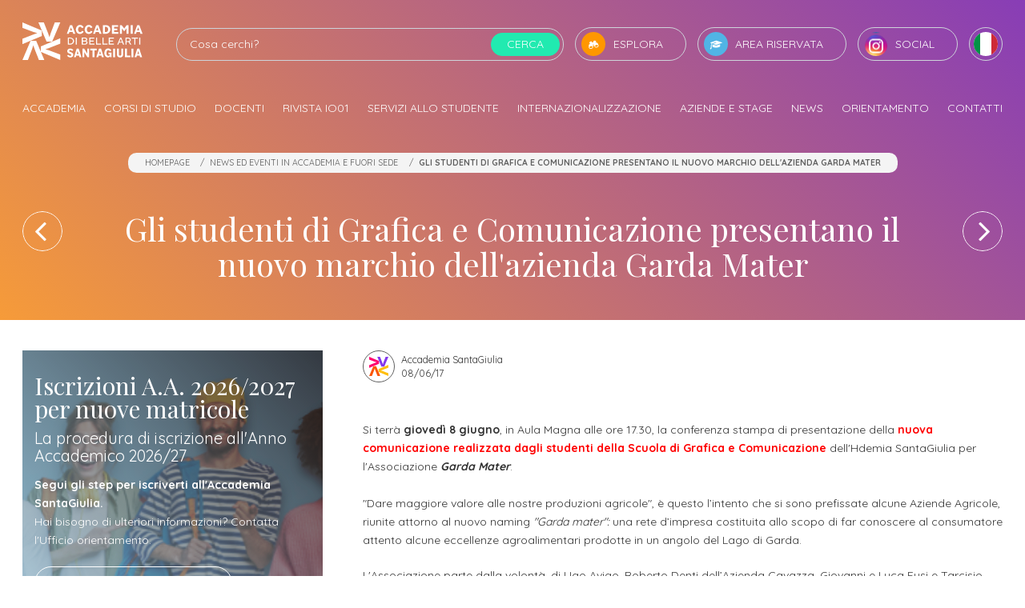

--- FILE ---
content_type: text/html; charset=UTF-8
request_url: https://www.accademiasantagiulia.it/notizie-eventi/nuovo-marchio-dellazienda-garda-mater
body_size: 15346
content:
<!DOCTYPE html>
<html lang="it" class=" desktop">
<head>
<meta charset="utf-8">
<meta name="viewport" content="width=device-width, initial-scale=1.0, maximum-scale=2.0">
<title>Presentazione nuovo marchio  Garda Mater | News Accademia</title>
<meta property="og:title" content="Presentazione nuovo marchio  Garda Mater | News Accademia">
<meta name="twitter:title" content="Presentazione nuovo marchio  Garda Mater | News Accademia">
<meta property="og:type" content="website">
<meta property="og:url" content="https://www.accademiasantagiulia.it/notizie-eventi/nuovo-marchio-dellazienda-garda-mater">
<meta name="twitter:card" content="summary_large_image">
<meta name="twitter:site" content="@BizOnWeb">
<meta name="twitter:creator" content="@BizOnWeb">
<meta name="description" content="Si terrà giovedì 8 giugno, in Aula Magna alle ore 17.30, la conferenza stampa di presentazione della nuova comunicazione realizzata dagli studenti della Scuola ">
<meta property="og:description" content="Si terrà giovedì 8 giugno, in Aula Magna alle ore 17.30, la conferenza stampa di presentazione della nuova comunicazione realizzata dagli studenti della Scuola ">
<meta name="twitter:description" content="Si terrà giovedì 8 giugno, in Aula Magna alle ore 17.30, la conferenza stampa di presentazione della nuova comunicazione realizzata dagli studenti della Scuola ">
<link rel="canonical" href="https://www.accademiasantagiulia.it/notizie-eventi/nuovo-marchio-dellazienda-garda-mater">
<link rel="icon" type="image/png" href="/favicon-96x96.png" sizes="96x96" />
<link rel="icon" type="image/svg+xml" href="/favicon.svg" />
<link rel="shortcut icon" href="/favicon.ico" />
<link rel="apple-touch-icon" sizes="180x180" href="/apple-touch-icon.png" />
<meta name="apple-mobile-web-app-title" content="SantaGiulia" />
<link rel="manifest" href="/site.webmanifest" />
<meta name="msapplication-TileColor" content="#ffffff">
<meta name="theme-color" content="#ffffff">
<link rel="stylesheet" href="https://www.accademiasantagiulia.it/css/common.css">
<style>.u-rich-text iframe { width: 100%; }</style>
<script defer src="/js/common.js"></script>
<script>(function(w,d,s,l,i){w[l]=w[l]||[];w[l].push({'gtm.start':
new Date().getTime(),event:'gtm.js'});var f=d.getElementsByTagName(s)[0],
j=d.createElement(s),dl=l!='dataLayer'?'&l='+l:'';j.async=true;j.src=
'https://www.googletagmanager.com/gtm.js?id='+i+dl;f.parentNode.insertBefore(j,f);
})(window,document,'script','dataLayer','GTM-N9XGWSK');</script>
<style>#bzw-edit-panel div.bzw-row.bzw-row-right {
width: 100px !important;
}
.c-header__logo {
width: 130px;
height: auto;
}
@media (min-width: 576px) {
.c-header__logo {
width: 150px;
height: auto;
}
}
.c-menu__background.no-clip-path {
clip-path: none !important;
-webkit-clip-path: none !important;
}
.icon-social {
background-color: transparent;
display: block;
height: 50px;
width: 50px;
}
@media screen and (min-width: 1200px) {
.icon-social {
height: 30px;
width: 30px;
}
}
.icon-social-lg {
background-color: transparent !important;
border: 0;
height: 50px;
width: 50px;
}
.icon-social-list {
background-color: transparent !important;
border: 0;
}
.icon-social-docente {
background-color: transparent !important;
border: 0;
}
.icon-social-news {
border: 0;
background-color: transparent !important;
height: 28px;
width: 28px;
}
@media screen and (min-width: 992px) {
.icon-social-news {
height: 22px;
width: 22px;
}
.c-sharer__button.c-button--icon-img {
align-items: center;
display: flex;
column-gap: 4px;
padding-left: 1.2rem;
}
}
.c-source__icon {
display: flex;
align-items: center;
justify-content: center;
}
.c-source__icon img {
width: 24px;
height: 24px;
}
</style></head>
<body class=" father-12567 current-28552 paging-single">
<noscript><iframe src="https://www.googletagmanager.com/ns.html?id=GTM-N9XGWSK" height="0" width="0" style="display:none;visibility:hidden"></iframe></noscript>
<div>
<div>
<div class="has-page-header"><header class="c-header js-header">
<div class="c-headerDesktop js-headerDesktop  box4_4 col1th box-id-7">
<div class="c-headerDesktop__bg"></div>
<div class="c-headerDesktop__top js-scrollReveal">
<div class="container">
<a href="/" class="c-header__logo" aria-label="Accademia Belle Arti SantaGiulia" title="Accademia Belle Arti SantaGiulia">
<svg id="Livello_1" xmlns="http://www.w3.org/2000/svg" version="1.1" viewBox="0 0 434.8 137">
<g style="fill: #fff;">
<path d="M66.7,107.4v-19.9l70.3-29.7v19.6l-37.2,14.6c-5.7,2.2-16.3,5.7-16.3,5.7v.3s10.6,3.1,16.3,5.1l37.2,14.1v19.9l-70.3-29.7Z"/>
<path d="M70.3,29.7v19.9L0,79.2v-19.6l37.2-14.6c5.7-2.2,16.3-5.7,16.3-5.7v-.3s-10.6-3.1-16.3-5.1L0,19.9V0l70.3,29.7Z"/>
<path d="M29.7,66.7h19.9l29.7,70.3h-19.6l-14.6-37.2c-2.2-5.7-5.7-16.3-5.7-16.3h-.3s-3.1,10.6-5.1,16.3l-14.1,37.2H0l29.7-70.3Z"/>
<path d="M107.4,70.3h-19.9L57.8,0h19.6l14.6,37.2c2.2,5.7,5.7,16.3,5.7,16.3h.3s3.1-10.6,5.1-16.3L117.2,0h19.9l-29.7,70.3Z"/>
</g>
<g style="fill: #fff;">
<path d="M170.2,34.8h11.4l2.3,6.7h7.7l-11.6-31.4h-7.7l-11.5,31.4h7.2l2.2-6.7ZM175.8,18.2h.2l3.7,10.8h-7.6l3.6-10.8Z"/>
<path d="M221.8,33.1l-6.5-2.5c-.4,1-.9,1.8-1.6,2.6-.7.8-1.4,1.4-2.3,1.8-.9.4-1.7.6-2.6.6s-2-.2-2.9-.7c-.9-.5-1.7-1.1-2.3-2-.7-.9-1.2-1.9-1.5-3.1-.3-1.2-.5-2.5-.5-3.9s.2-2.9.5-4.1c.4-1.2.9-2.3,1.5-3.2.7-.9,1.4-1.6,2.3-2.1.9-.5,1.9-.7,2.9-.7s1.7.2,2.5.6c.8.4,1.5,1,2.2,1.7.6.7,1.1,1.5,1.5,2.5l6.7-2.5c-.7-1.7-1.7-3.3-3.1-4.6-1.3-1.3-2.9-2.3-4.6-3.1-1.7-.7-3.6-1.1-5.6-1.1s-4.1.4-5.9,1.2c-1.8.8-3.4,2-4.7,3.5-1.3,1.5-2.3,3.2-3.1,5.3-.7,2-1.1,4.2-1.1,6.7s.4,4.5,1.1,6.5c.7,2,1.7,3.7,3,5.1,1.3,1.4,2.8,2.5,4.6,3.3,1.8.8,3.8,1.2,6,1.2s3.9-.4,5.7-1.2c1.8-.8,3.4-1.9,4.7-3.2,1.4-1.4,2.3-2.9,3-4.6Z"/>
<path d="M229.7,37.6c1.3,1.4,2.8,2.5,4.6,3.3,1.8.8,3.8,1.2,6,1.2s3.9-.4,5.7-1.2c1.8-.8,3.4-1.9,4.7-3.2,1.4-1.4,2.3-2.9,3-4.6l-6.5-2.5c-.4,1-.9,1.8-1.6,2.6-.7.8-1.4,1.4-2.3,1.8-.9.4-1.7.6-2.6.6s-2-.2-2.9-.7c-.9-.5-1.7-1.1-2.3-2-.7-.9-1.2-1.9-1.5-3.1-.3-1.2-.5-2.5-.5-3.9s.2-2.9.5-4.1c.4-1.2.9-2.3,1.5-3.2.7-.9,1.4-1.6,2.3-2.1.9-.5,1.9-.7,2.9-.7s1.7.2,2.5.6c.8.4,1.5,1,2.2,1.7.6.7,1.1,1.5,1.5,2.5l6.7-2.5c-.7-1.7-1.7-3.3-3.1-4.6-1.3-1.3-2.9-2.3-4.6-3.1-1.7-.7-3.6-1.1-5.6-1.1s-4.1.4-5.9,1.2c-1.8.8-3.4,2-4.7,3.5-1.3,1.5-2.3,3.2-3.1,5.3-.7,2-1.1,4.2-1.1,6.7s.4,4.5,1.1,6.5c.7,2,1.7,3.7,3,5.1Z"/>
<path d="M265.1,34.8h11.4l2.3,6.7h7.7l-11.6-31.4h-7.7l-11.5,31.4h7.2l2.2-6.7ZM270.7,18.2h.2l3.7,10.8h-7.6l3.6-10.8Z"/>
<path d="M308.4,40.3c2-.8,3.7-1.9,5.1-3.3,1.4-1.4,2.6-3.1,3.4-5,.8-1.9,1.2-4.1,1.2-6.5s-.4-4.3-1.2-6.2c-.8-1.9-1.9-3.5-3.4-4.9s-3.1-2.5-5.1-3.2c-2-.7-4.1-1.1-6.5-1.1h-10.7v31.4h10.7c2.4,0,4.5-.4,6.5-1.1ZM298.5,35.1v-18.9h3.3c1.6,0,3.1.4,4.3,1.2s2.3,1.9,3,3.3c.7,1.4,1.1,3,1.1,4.8s-.2,2.8-.6,3.9c-.4,1.2-1,2.2-1.7,3.1s-1.7,1.5-2.7,2c-1,.5-2.1.7-3.4.7h-3.3Z"/>
<polygon points="346.9 35.2 331.7 35.2 331.7 28.6 343.5 28.6 343.5 22.9 331.7 22.9 331.7 16.2 346.6 16.2 346.6 10 324.3 10 324.3 41.4 346.9 41.4 346.9 35.2"/>
<polygon points="376.8 41.4 384 41.4 384 10 377.3 10 368.5 22.4 359.4 10 353.2 10 353.2 41.4 360.1 41.4 360.1 21.7 367.1 31.2 369.8 31.2 376.8 21.5 376.8 41.4"/>
<rect x="392" y="10" width="7.4" height="31.4"/>
<path d="M413.5,34.8h11.4l2.3,6.7h7.7l-11.6-31.4h-7.7l-11.5,31.4h7.2l2.2-6.7ZM419,18.2h.2l3.7,10.8h-7.6l3.6-10.8Z"/>
<path d="M185.8,63.1c-.7-1.5-1.7-2.8-3-4-1.3-1.1-2.8-2-4.5-2.6-1.7-.6-3.6-1-5.7-1h-8.2v25.4h8.2c2,0,3.9-.3,5.7-1,1.7-.7,3.2-1.6,4.5-2.7,1.3-1.2,2.3-2.5,3-4.1s1.1-3.3,1.1-5.1-.4-3.4-1.1-4.9ZM182,71.7c-.5,1.2-1.2,2.2-2.2,3-.9.9-2,1.5-3.3,2-1.3.5-2.6.7-4.1.7h-4.1v-18.8h4.1c2,0,3.7.4,5.3,1.2,1.6.8,2.8,1.9,3.7,3.3.9,1.4,1.4,2.9,1.4,4.7s-.3,2.6-.8,3.8Z"/>
<rect x="193" y="55.5" width="3.9" height="25.4"/>
<path d="M231.1,80c1.4-.6,2.4-1.4,3.2-2.5s1.2-2.3,1.2-3.7-.3-2.4-.8-3.3c-.5-.9-1.2-1.7-2.1-2.2-.6-.4-1.2-.6-1.9-.9.6-.3,1.2-.6,1.7-.9.7-.5,1.3-1.1,1.7-1.9.4-.8.6-1.6.6-2.7s-.4-2.5-1.1-3.4-1.7-1.7-3-2.3c-1.3-.5-2.8-.8-4.5-.8h-11.3v25.4h11.3c1.9,0,3.5-.3,4.9-.9ZM226.1,58.7c.9,0,1.8.1,2.5.4.7.3,1.2.7,1.6,1.2.4.5.5,1.2.5,1.9s-.2,1.5-.7,2.1c-.5.6-1.1,1.2-1.8,1.5-.8.4-1.6.6-2.5.6h-7v-7.8h7.3ZM218.8,77.7v-8.1h7c1.1,0,2.1.1,3,.4.9.3,1.5.7,2,1.3.5.6.7,1.4.7,2.5s-.2,1.5-.7,2.1c-.5.6-1.1,1.1-1.9,1.4s-1.7.5-2.8.5h-7.3Z"/>
<polygon points="260.6 77.6 245.6 77.6 245.6 69.8 257.7 69.8 257.7 66.6 245.6 66.6 245.6 58.8 260.3 58.8 260.3 55.5 241.7 55.5 241.7 80.9 260.6 80.9 260.6 77.6"/>
<polygon points="266.5 55.5 266.5 80.9 284.6 80.9 284.6 77.6 270.4 77.6 270.4 55.5 266.5 55.5"/>
<polygon points="307.7 77.6 293.4 77.6 293.4 55.5 289.6 55.5 289.6 80.9 307.7 80.9 307.7 77.6"/>
<polygon points="331.2 58.8 331.2 55.5 312.6 55.5 312.6 80.9 331.5 80.9 331.5 77.6 316.5 77.6 316.5 69.8 328.6 69.8 328.6 66.6 316.5 66.6 316.5 58.8 331.2 58.8"/>
<path d="M353.8,55.5l-10.4,25.4h3.8l2.9-7.3h11.3l2.8,7.3h4.1l-10.4-25.4h-4.2ZM351.4,70.4l4.3-11h.2l4.3,11h-8.8Z"/>
<path d="M391.3,67.6c.8-1.2,1.2-2.7,1.2-4.3s-.4-2.9-1.2-4.1c-.8-1.2-1.9-2.1-3.3-2.7-1.4-.7-3.1-1-5-1h-9.8v25.4h3.9v-9.3h5.6c.6,0,1.2,0,1.8-.1l5.4,9.4h4.4l-6.1-10.5c1.3-.7,2.4-1.6,3.1-2.7ZM377.1,68.2v-9.4h5.7c1.2,0,2.2.2,3,.6s1.5.9,2,1.6c.5.7.7,1.5.7,2.4s-.2,1.8-.7,2.6c-.5.7-1.2,1.3-2,1.7-.9.4-1.9.6-3,.6h-5.6Z"/>
<polygon points="408.9 80.9 408.9 58.8 417.9 58.8 417.9 55.5 396 55.5 396 58.8 405 58.8 405 80.9 408.9 80.9"/>
<rect x="422.8" y="55.5" width="3.9" height="25.4"/>
<path d="M171.4,101.2c.6-.3,1.3-.4,2-.4,1.2,0,2.4.3,3.4,1s1.9,1.6,2.6,2.7l4.8-3.3c-.7-1.2-1.5-2.2-2.6-3.1-1-.9-2.3-1.7-3.7-2.2-1.4-.6-3-.8-4.8-.8s-3.7.4-5.4,1.2c-1.6.8-2.9,1.9-3.9,3.4-1,1.5-1.5,3.1-1.5,5s.4,3,1.1,4.2c.7,1.2,1.8,2.2,3.1,3.1s2.9,1.6,4.7,2.2c2.2.8,3.7,1.5,4.6,2.1s1.3,1.4,1.3,2.4-.2,1.2-.5,1.7c-.4.5-.8.9-1.4,1.1-.6.3-1.3.4-2.1.4-1.6,0-2.9-.4-4-1.1-1.1-.7-2-1.7-2.7-2.8l-4.8,3.1c1.1,1.9,2.6,3.5,4.6,4.6,2,1.2,4.3,1.8,7.1,1.8s4.1-.4,5.8-1.2c1.6-.8,2.9-2,3.8-3.4.9-1.4,1.3-3.1,1.3-4.9s-.4-3.2-1.1-4.4c-.7-1.2-1.8-2.2-3.2-3.1s-3-1.6-4.9-2.3c-1.4-.5-2.5-1-3.3-1.4-.8-.4-1.4-.9-1.8-1.3-.4-.5-.5-1-.5-1.6s.2-1.2.6-1.7c.4-.5.9-.9,1.5-1.1Z"/>
<path d="M196.3,95.7l-10,31.4h6.8l1.8-6.4h9.8l1.8,6.4h7.3l-10.1-31.4h-7.4ZM196.5,115.2l3.2-11h.2l3.2,11h-6.6Z"/>
<polygon points="235.1 114.2 223.7 95.7 217.7 95.7 217.7 127.1 224.1 127.1 224.1 108.7 235.5 127.1 241.5 127.1 241.5 95.7 235.1 95.7 235.1 114.2"/>
<polygon points="268.7 101.8 268.7 95.7 245.9 95.7 245.9 101.8 253.9 101.8 253.9 127.1 260.9 127.1 260.9 101.8 268.7 101.8"/>
<path d="M277.4,95.7l-10,31.4h6.8l1.8-6.4h9.8l1.8,6.4h7.3l-10.1-31.4h-7.4ZM277.7,115.2l3.2-11h.2l3.2,11h-6.6Z"/>
<path d="M316.1,110.4h-4.7v5.4h4.7v3.6c-.3.3-.6.7-1,1-.6.4-1.3.8-2,1-.8.3-1.6.4-2.5.4s-1.8-.2-2.6-.7c-.8-.5-1.5-1.2-2.1-2.1-.6-.9-1-2-1.3-3.2-.3-1.2-.4-2.6-.4-4.2s.2-3,.5-4.2.7-2.4,1.3-3.3c.6-.9,1.2-1.6,2-2.1.8-.5,1.7-.7,2.7-.7s1.6.2,2.4.5c.8.4,1.4.9,2,1.5.6.6,1.1,1.4,1.4,2.2l5.7-2.9c-.7-1.5-1.6-2.8-2.8-4-1.2-1.1-2.6-2-4.1-2.7-1.5-.7-3.2-1-5-1s-3.9.4-5.6,1.2c-1.7.8-3.1,2-4.3,3.5-1.2,1.5-2.2,3.3-2.8,5.3-.6,2-1,4.3-1,6.8s.3,4.5,1,6.4,1.5,3.6,2.7,5c1.1,1.4,2.5,2.5,4.1,3.3,1.6.8,3.3,1.1,5.2,1.1s3-.3,4.2-.9c1.2-.6,2.3-1.3,3.1-2.2,0,0,.1-.2.2-.3l.2,2.7h5.3v-16.7h-6.6Z"/>
<rect x="328.4" y="95.7" width="7" height="31.4"/>
<path d="M358,115.9c0,1.2-.2,2.2-.5,3-.3.8-.8,1.4-1.5,1.8-.7.4-1.5.6-2.4.6s-1.7-.2-2.4-.6c-.7-.4-1.2-1-1.6-1.8-.4-.8-.5-1.8-.5-3v-20.2h-7v20.4c0,2.4.5,4.5,1.4,6.2s2.2,3,3.9,4c1.7.9,3.7,1.4,6.1,1.4s4.4-.5,6.1-1.4,3-2.3,3.9-4,1.4-3.8,1.4-6.2v-20.4h-6.7v20.2Z"/>
<polygon points="378.2 95.7 371.2 95.7 371.2 127.1 390.3 127.1 390.3 121 378.2 121 378.2 95.7"/>
<rect x="394.7" y="95.7" width="7" height="31.4"/>
<path d="M415.8,95.7l-10,31.4h6.8l1.8-6.4h9.8l1.8,6.4h7.3l-10.1-31.4h-7.4ZM416,115.2l3.2-11h.2l3.2,11h-6.6Z"/>
</g>
</svg>
</a>
<form action="/cerca" class="c-search-bar c-headerDesktop__search-bar" method="get">
<input class="c-search-bar__input" type="text" name="query" placeholder="Cosa cerchi?" value="" aria-label="Cerca">
<input type="hidden" name="lingua" value="it">
<button class="c-search-bar__button c-button" type="submit">Cerca</button>
</form>
<button data-toggle="menu-explore" class="c-button c-button--icon c-header__button c-header__button--explore" role="button"><i class="o-icon-binoculars o-icon--circle"></i>Esplora</button>
<a href="https://riservata.accademiasantagiulia.it" class="c-button c-button--icon c-header__button c-header__button--reserved"><i class="o-icon-degree-hat o-icon--circle"></i>Area riservata</a>
<button data-toggle="menu-social" class="c-button c-button--icon-shuffle c-header__button c-header__button--social" role="button">
<span class="c-button__iconWrapper">
<span class="c-button__iconWrapperRail">
<img src="/images/icon-facebook.png" class="o-icon--circle icon-social" />
<img src="/images/icon-twitter.png" class="o-icon--circle icon-social" />
<img src="/images/icon-linkedin.png" class="o-icon--circle icon-social" />
<img src="/images/icon-instagram.png" class="o-icon--circle icon-social" />
<img src="/images/icon-youtube.png" class="o-icon--circle icon-social" />
<img src="/images/icon-blog.png" class="o-icon--circle icon-social" />
<img src="/images/icon-spotify.png" class="o-icon--circle icon-social" />
<img src="/images/icon-facebook.png" class="o-icon--circle icon-social" />
</span>
</span>Social
</button>
<button data-toggle="menu-language" class="c-button c-button--flag c-header__button c-header__button--language"><span class="o-flag o-flag--circle"><i class="flag-icon flag-icon-it"></i></span></button>
</div>
</div>
<div class="c-headerDesktop__menu">
<div class="container">
<nav>
<ul class="js-scrollReveal" data-stagger="50">
<li><button role="button" data-nav="menu-1">Accademia</button>
<li><button role="button" data-nav="menu-2">Corsi di studio</button>
<li><button role="button" data-nav="menu-3">Docenti</button>
<li><button role="button" data-nav="menu-4">Rivista IO01</button>
<li><button role="button" data-nav="menu-5">Servizi allo studente</button>
<li><button role="button" data-nav="menu-6">Internazionalizzazione</button>
<li><button role="button" data-nav="menu-7">Aziende e stage</button>
<li><button role="button" data-nav="menu-8">News</button>
<li><button role="button" data-nav="menu-9">Orientamento</button>
<li><button role="button" data-nav="menu-10">Contatti</button>
</ul>
</nav>
</div>
</div>
<div class="c-headerDesktop__cursor">
<div class="container">
<div class="c-headerDesktop__cursorTriangle"></div>
</div>
</div>
<div class="c-headerDesktop__nav">
<div class="container">
<div class="swiper-container">
<div class="swiper-wrapper">
<div class="swiper-slide" data-nav="menu-1">
<div class="c-headerDesktop__navSlide">
<div class="c-headerDesktop__subnav">
<strong>Scopri Accademia SantaGiulia</strong>
<nav>
<ul>
<li><a href="/accademia">Accademia SantaGiulia</a>
<li><a href="/messaggio-del-direttore">Messaggio del Direttore</a>
<li><a href="/statuto">Statuto</a>
<li><a href="/regolamento-didattico">Regolamento Didattico</a>
<li><a href="/corsi-autorizzati-dal-ministero-istruzione">Autorizzazioni Ministeriali</a>
<li><a href="/nucleo-di-valutazione-accademia">Nucleo di Valutazione</a>
<li><a href="/sistema-europeo-accumulazione-trasferimento-crediti">ECTS</a>
<li><a href="/manualistica-accademia">Manualistica</a>
<li><a href="/organigramma">Organigramma</a>
<li><a href="/nuova-struttura-accademia-belle-arti">Laboratori e sede</a>
</ul>
</nav>
</div>
<div class="c-headerDesktop__subnav">
<strong>Mission di Terzo Settore </strong>
<nav>
<ul>
<li><a href="/progetto-service-learning-accademia-santagiulia">Progetti di Service Learning</a>
</ul>
</nav>
<strong>Capitale Italiana della Cultura 2023</strong>
<nav>
<ul>
<li><a href="/notizie-eventi/bgbs2023-news">BGBS2023</a>
</ul>
</nav>
</div>
<div class="c-headerDesktop__subnav">
<strong>Rete di collaborazione</strong>
<nav>
<ul>
<li><a href="/rete-istituzioni">Istituzioni</a>
<li><a href="/rete-amministrazioni">Amministrazioni</a>
<li><a href="/rete-collaborazioni">Collaborazioni</a>
<li><a href="/rete-partners">Partners</a>
</ul>
</nav>
</div>
</div>
</div>
<div class="swiper-slide" data-nav="menu-2">
<div class="c-headerDesktop__navSlide">
<div class="c-headerDesktop__subnav">
<strong>Tutti i corsi di Accademia SantaGiulia</strong>
<nav>
<ul>
<li><a href="/corsi-diploma-belle-arti">Tutti i trienni, bienni specialistici e Master di Accademia SantaGiulia</a>
</ul>
</nav>
<strong>Dipartimenti</strong>
<nav>
<ul>
<li><a href="/diploma-di-arti-visive">Dipartimento di Arti Visive</a>
<li><a href="/diploma-comunicazione-didattica-dell-arte">Dipartimento di Comunicazione e Didattica dell'arte</a>
<li><a href="/diploma-progettazione-arti-applicate">Dipartimento di Progettazione e Arti Applicate</a>
</ul>
</nav>
<strong>Dottorati di ricerca</strong>
<nav>
<ul>
<li><a href="/dottorati-di-ricerca/arti-visive-e-umanesimo-tecnologico">Arti Visive e Umanesimo Tecnologico</a>
</ul>
</nav>
<strong>Altri livelli di formazione</strong>
<nav>
<ul>
<li><a href="/master-accademia-di-belle-arti-brescia">Master Executive</a>
</ul>
</nav>
</div>
<div class="c-headerDesktop__subnav">
<strong>Attività didattica</strong>
<nav>
<ul>
<li><a href="/materie">Materie di studio</a>
<li><a href="/notizie-eventi/progetti-studenti-accademia">Progetti studenti</a>
<li><a href="/corsi-singoli-per-uditori-accademia-santagiulia-brescia">Iscrizione a corsi singoli</a>
</ul>
</nav>
</div>
<div class="c-headerDesktop__subnav">
<strong>Servizi</strong>
<nav>
<ul>
<li><a href="/costi-iscrizione-accademia-santagiulia-triennio">Costi iscrizione triennio</a>
<li><a href="/costi-iscrizione-accademia-santagiulia-biennio">Costi iscrizione biennio</a>
<li><a href="/segreteria-iscrizioni">Come Iscriversi</a>
<li><a href="/nuove-pre-iscrizioni-per-ammissione-accademia">Gli step per diventare un nostro studente</a>
</ul>
</nav>
<strong>Orientamento</strong>
<nav>
<ul>
<li><a href="/laurea-accademia-belle-arti-sbocchi-lavorativi">Sbocchi professionali</a>
<li><a href="/richiesta-informazioni">Richiedi Informazioni</a>
<li><a href="/newsletter" class="no-barba">Iscriviti alla Newsletter</a>
</ul>
</nav>
</div>
</div>
</div>
<div class="swiper-slide" data-nav="menu-3">
<div class="c-headerDesktop__navSlide">
<div class="c-headerDesktop__subnav">
<strong>Corpo docente</strong>
<nav>
<ul>
<li><a href="/docenti-accademia-belle-arti">Docenti di Accademia SantaGiulia</a>
</ul>
</nav>
</div>
<div class="c-headerDesktop__subnav">
<strong>Opportunità</strong>
<nav>
<ul>
<li><a href="/progetto-service-learning-accademia-santagiulia">Progetti di Service Learning</a>
<li><a href="/progetti-erasmus-accademia-brescia">ERASMUS+</a>
<li><a href="/reclutamento-docenti">Reclutamento</a>
</ul>
</nav>
</div>
</div>
</div>
<div class="swiper-slide" data-nav="menu-4">
<div class="c-headerDesktop__navSlide">
<div class="c-headerDesktop__subnav">
<strong>IO01 - Umanesimo Tecnologico</strong>
<nav>
<ul>
<li><a href="/rivista-io01-umanesimo-tecnologico">Rivista IO01 Umanesimo tecnologico</a>
</ul>
</nav>
</div>
</div>
</div>
<div class="swiper-slide" data-nav="menu-5">
<div class="c-headerDesktop__navSlide">
<div class="c-headerDesktop__subnav">
<strong>Opportunità</strong>
<nav>
<ul>
<li><a href="/borse-di-studio-accademia-belle-arti">Borse di studio attive</a>
<li><a href="/finanziamento-per-merito-intesa-sanpaolo">Finanziamento "per Merito"</a>
<li><a href="/concorsi-arti-visive">Concorsi attivi</a>
<li><a href="/progetto-service-learning-accademia-santagiulia">Progetti di Service Learning</a>
</ul>
</nav>
<strong>Opportunità internazionali</strong>
<nav>
<ul>
<li><a href="/progetti-erasmus-accademia-brescia">ERASMUS+</a>
</ul>
</nav>
</div>
<div class="c-headerDesktop__subnav">
<strong>Servizi allo studio</strong>
<nav>
<ul>
<li><a href="/servizio-per-l-inclusione-degli-studenti-con-disabilita-dsa-e-bes">Inclusione</a>
<li><a href="/carriera-alias">Carriera Alias</a>
<li><a href="/corsi-singoli-per-uditori-accademia-santagiulia-brescia">Iscrizione a corsi singoli</a>
<li><a href="/nuova-struttura-accademia-belle-arti">Laboratori e sede</a>
<li><a href="/servizio-di-stampa">Servizio di stampa</a>
<li><a href="/biblioteca-belle-arti">Biblioteca</a>
<li><a href="/alloggi-accademia-belle-arti-brescia">Alloggi</a>
<li><a href="/modulistica-accademia-santagiulia">Modulistica</a>
<li><a href="/consulta-studentesca-belle-arti-brescia">Consulta Studentesca</a>
</ul>
</nav>
<strong>Servizi al lavoro</strong>
<nav>
<ul>
<li><a href="/apprendistato-accademia-belle-arti">Apprendistato per gli studenti</a>
<li><a href="/stages-accademia-belle-arti-brescia">Stage attivabili</a>
<li><a href="/opportunita-di-lavoro-da-accademia-belle-arti-brescia">Opportunità di lavoro</a>
</ul>
</nav>
</div>
</div>
</div>
<div class="swiper-slide" data-nav="menu-6">
<div class="c-headerDesktop__navSlide">
<div class="c-headerDesktop__subnav">
<strong>Studiare all’estero</strong>
<nav>
<ul>
<li><a href="/progetti-erasmus-accademia-brescia">ERASMUS+</a>
</ul>
</nav>
</div>
</div>
</div>
<div class="swiper-slide" data-nav="menu-7">
<div class="c-headerDesktop__navSlide">
<div class="c-headerDesktop__subnav">
<strong>Accademia e le Aziende</strong>
<nav>
<ul>
<li><a href="/laurea-accademia-belle-arti-sbocchi-lavorativi">Sbocchi professionali</a>
<li><a href="/modulistica-accademia-santagiulia">Modulistica</a>
<li><a href="/registra-partnership-accademia-belle-arti-brescia" class="no-barba">Registra l'azienda</a>
<li><a href="/inoltra-proposta-per-stage-accademia-belle-arti" class="no-barba">Invia proposta di Stage</a>
<li><a href="/sistema-duale-aziende-accademia-belle-arti-brescia">Apprendistato per le Aziende</a>
<li><a href="/area-accesso-imprese-aziende">Login aziende</a>
</ul>
</nav>
</div>
<div class="c-headerDesktop__subnav">
<strong>Opportunità per gli studenti</strong>
<nav>
<ul>
<li><a href="/stages-accademia-belle-arti-brescia">Stage attivabili</a>
<li><a href="/opportunita-di-lavoro-da-accademia-belle-arti-brescia">Opportunità di lavoro</a>
<li><a href="/aziende-convenzionate">Aziende convenzionate</a>
</ul>
</nav>
</div>
</div>
</div>
<div class="swiper-slide" data-nav="menu-8">
<div class="c-headerDesktop__navSlide">
<div class="c-headerDesktop__subnav">
<strong>Segui i nostri eventi</strong>
<nav>
<ul>
<li><a href="/notizie-eventi/p/1">News ed Eventi in Accademia e fuori sede</a>
</ul>
</nav>
</div>
</div>
</div>
<div class="swiper-slide" data-nav="menu-9">
<div class="c-headerDesktop__navSlide">
<div class="c-headerDesktop__subnav">
<strong>Scegli la giusta direzione</strong>
<nav>
<ul>
<li><a href="/openday-accademia-belle-arti-brescia">Open Day e attività di orientamento</a>
<li><a href="/landing-esperienze" class="no-barba">Open Day - Bienni specialistici</a>
<li><a href="/lp-one-to-one" class="no-barba">Appuntamenti ONE-TO-ONE</a>
<li><a href="/corsi-singoli-per-uditori-accademia-santagiulia-brescia">Iscrizione a corsi singoli</a>
<li><a href="/nuove-pre-iscrizioni-per-ammissione-accademia">Gli step per diventare un nostro studente</a>
<li><a href="/newsletter" class="no-barba">Iscriviti alla Newsletter</a>
</ul>
</nav>
</div>
<div class="c-headerDesktop__subnav">
<strong>Opportunità</strong>
<nav>
<ul>
<li><a href="/alternanza-scuola-lavoro-percorsi-trasversali-orientamento-accademia-belle-arti-brescia" class="no-barba">PCTO e attività per gli Istituti Superiori</a>
</ul>
</nav>
<strong>Incontriamoci in tutta Italia</strong>
<nav>
<ul>
<li><a href="/orientamento-belle-arti-brescia">Fiere e saloni dell'orientamento</a>
</ul>
</nav>
</div>
</div>
</div>
<div class="swiper-slide" data-nav="menu-10">
<div class="c-headerDesktop__navSlide">
<div class="c-headerDesktop__subnav">
<strong>Sempre a tua disposizione</strong>
<nav>
<ul>
<li><a href="/contattare-accademia-belle-arti-brescia">Contatti dell'Accademia SantaGiulia</a>
<li><a href="/dove-accademia-via-tommaseo-49-brescia">Dove Siamo</a>
<li><a href="/richiesta-informazioni">Richiedi Informazioni</a>
<li><a href="/newsletter" class="no-barba">Iscriviti alla Newsletter</a>
</ul>
</nav>
</div>
<div class="c-headerDesktop__subnav">
<strong>Iscriviti in Accademia</strong>
<nav>
<ul>
<li><a href="/segreteria-iscrizioni">Come Iscriversi</a>
<li><a href="/nuove-pre-iscrizioni-per-ammissione-accademia">Gli step per diventare un nostro studente</a>
</ul>
</nav>
</div>
</div>
</div>
</div>
</div>
</div>
</div>
</div>
<div class="c-headerMobile js-headerMobile">
<div class="c-headerMobile__top">
<div class="container">
<a href="/" class="c-header__logo" aria-label="Accademia Santagiulia">
<svg id="Livello_1" xmlns="http://www.w3.org/2000/svg" version="1.1" viewBox="0 0 434.8 137">
<g style="fill: #fff;">
<path d="M66.7,107.4v-19.9l70.3-29.7v19.6l-37.2,14.6c-5.7,2.2-16.3,5.7-16.3,5.7v.3s10.6,3.1,16.3,5.1l37.2,14.1v19.9l-70.3-29.7Z"/>
<path d="M70.3,29.7v19.9L0,79.2v-19.6l37.2-14.6c5.7-2.2,16.3-5.7,16.3-5.7v-.3s-10.6-3.1-16.3-5.1L0,19.9V0l70.3,29.7Z"/>
<path d="M29.7,66.7h19.9l29.7,70.3h-19.6l-14.6-37.2c-2.2-5.7-5.7-16.3-5.7-16.3h-.3s-3.1,10.6-5.1,16.3l-14.1,37.2H0l29.7-70.3Z"/>
<path d="M107.4,70.3h-19.9L57.8,0h19.6l14.6,37.2c2.2,5.7,5.7,16.3,5.7,16.3h.3s3.1-10.6,5.1-16.3L117.2,0h19.9l-29.7,70.3Z"/>
</g>
<g style="fill: #fff;">
<path d="M170.2,34.8h11.4l2.3,6.7h7.7l-11.6-31.4h-7.7l-11.5,31.4h7.2l2.2-6.7ZM175.8,18.2h.2l3.7,10.8h-7.6l3.6-10.8Z"/>
<path d="M221.8,33.1l-6.5-2.5c-.4,1-.9,1.8-1.6,2.6-.7.8-1.4,1.4-2.3,1.8-.9.4-1.7.6-2.6.6s-2-.2-2.9-.7c-.9-.5-1.7-1.1-2.3-2-.7-.9-1.2-1.9-1.5-3.1-.3-1.2-.5-2.5-.5-3.9s.2-2.9.5-4.1c.4-1.2.9-2.3,1.5-3.2.7-.9,1.4-1.6,2.3-2.1.9-.5,1.9-.7,2.9-.7s1.7.2,2.5.6c.8.4,1.5,1,2.2,1.7.6.7,1.1,1.5,1.5,2.5l6.7-2.5c-.7-1.7-1.7-3.3-3.1-4.6-1.3-1.3-2.9-2.3-4.6-3.1-1.7-.7-3.6-1.1-5.6-1.1s-4.1.4-5.9,1.2c-1.8.8-3.4,2-4.7,3.5-1.3,1.5-2.3,3.2-3.1,5.3-.7,2-1.1,4.2-1.1,6.7s.4,4.5,1.1,6.5c.7,2,1.7,3.7,3,5.1,1.3,1.4,2.8,2.5,4.6,3.3,1.8.8,3.8,1.2,6,1.2s3.9-.4,5.7-1.2c1.8-.8,3.4-1.9,4.7-3.2,1.4-1.4,2.3-2.9,3-4.6Z"/>
<path d="M229.7,37.6c1.3,1.4,2.8,2.5,4.6,3.3,1.8.8,3.8,1.2,6,1.2s3.9-.4,5.7-1.2c1.8-.8,3.4-1.9,4.7-3.2,1.4-1.4,2.3-2.9,3-4.6l-6.5-2.5c-.4,1-.9,1.8-1.6,2.6-.7.8-1.4,1.4-2.3,1.8-.9.4-1.7.6-2.6.6s-2-.2-2.9-.7c-.9-.5-1.7-1.1-2.3-2-.7-.9-1.2-1.9-1.5-3.1-.3-1.2-.5-2.5-.5-3.9s.2-2.9.5-4.1c.4-1.2.9-2.3,1.5-3.2.7-.9,1.4-1.6,2.3-2.1.9-.5,1.9-.7,2.9-.7s1.7.2,2.5.6c.8.4,1.5,1,2.2,1.7.6.7,1.1,1.5,1.5,2.5l6.7-2.5c-.7-1.7-1.7-3.3-3.1-4.6-1.3-1.3-2.9-2.3-4.6-3.1-1.7-.7-3.6-1.1-5.6-1.1s-4.1.4-5.9,1.2c-1.8.8-3.4,2-4.7,3.5-1.3,1.5-2.3,3.2-3.1,5.3-.7,2-1.1,4.2-1.1,6.7s.4,4.5,1.1,6.5c.7,2,1.7,3.7,3,5.1Z"/>
<path d="M265.1,34.8h11.4l2.3,6.7h7.7l-11.6-31.4h-7.7l-11.5,31.4h7.2l2.2-6.7ZM270.7,18.2h.2l3.7,10.8h-7.6l3.6-10.8Z"/>
<path d="M308.4,40.3c2-.8,3.7-1.9,5.1-3.3,1.4-1.4,2.6-3.1,3.4-5,.8-1.9,1.2-4.1,1.2-6.5s-.4-4.3-1.2-6.2c-.8-1.9-1.9-3.5-3.4-4.9s-3.1-2.5-5.1-3.2c-2-.7-4.1-1.1-6.5-1.1h-10.7v31.4h10.7c2.4,0,4.5-.4,6.5-1.1ZM298.5,35.1v-18.9h3.3c1.6,0,3.1.4,4.3,1.2s2.3,1.9,3,3.3c.7,1.4,1.1,3,1.1,4.8s-.2,2.8-.6,3.9c-.4,1.2-1,2.2-1.7,3.1s-1.7,1.5-2.7,2c-1,.5-2.1.7-3.4.7h-3.3Z"/>
<polygon points="346.9 35.2 331.7 35.2 331.7 28.6 343.5 28.6 343.5 22.9 331.7 22.9 331.7 16.2 346.6 16.2 346.6 10 324.3 10 324.3 41.4 346.9 41.4 346.9 35.2"/>
<polygon points="376.8 41.4 384 41.4 384 10 377.3 10 368.5 22.4 359.4 10 353.2 10 353.2 41.4 360.1 41.4 360.1 21.7 367.1 31.2 369.8 31.2 376.8 21.5 376.8 41.4"/>
<rect x="392" y="10" width="7.4" height="31.4"/>
<path d="M413.5,34.8h11.4l2.3,6.7h7.7l-11.6-31.4h-7.7l-11.5,31.4h7.2l2.2-6.7ZM419,18.2h.2l3.7,10.8h-7.6l3.6-10.8Z"/>
<path d="M185.8,63.1c-.7-1.5-1.7-2.8-3-4-1.3-1.1-2.8-2-4.5-2.6-1.7-.6-3.6-1-5.7-1h-8.2v25.4h8.2c2,0,3.9-.3,5.7-1,1.7-.7,3.2-1.6,4.5-2.7,1.3-1.2,2.3-2.5,3-4.1s1.1-3.3,1.1-5.1-.4-3.4-1.1-4.9ZM182,71.7c-.5,1.2-1.2,2.2-2.2,3-.9.9-2,1.5-3.3,2-1.3.5-2.6.7-4.1.7h-4.1v-18.8h4.1c2,0,3.7.4,5.3,1.2,1.6.8,2.8,1.9,3.7,3.3.9,1.4,1.4,2.9,1.4,4.7s-.3,2.6-.8,3.8Z"/>
<rect x="193" y="55.5" width="3.9" height="25.4"/>
<path d="M231.1,80c1.4-.6,2.4-1.4,3.2-2.5s1.2-2.3,1.2-3.7-.3-2.4-.8-3.3c-.5-.9-1.2-1.7-2.1-2.2-.6-.4-1.2-.6-1.9-.9.6-.3,1.2-.6,1.7-.9.7-.5,1.3-1.1,1.7-1.9.4-.8.6-1.6.6-2.7s-.4-2.5-1.1-3.4-1.7-1.7-3-2.3c-1.3-.5-2.8-.8-4.5-.8h-11.3v25.4h11.3c1.9,0,3.5-.3,4.9-.9ZM226.1,58.7c.9,0,1.8.1,2.5.4.7.3,1.2.7,1.6,1.2.4.5.5,1.2.5,1.9s-.2,1.5-.7,2.1c-.5.6-1.1,1.2-1.8,1.5-.8.4-1.6.6-2.5.6h-7v-7.8h7.3ZM218.8,77.7v-8.1h7c1.1,0,2.1.1,3,.4.9.3,1.5.7,2,1.3.5.6.7,1.4.7,2.5s-.2,1.5-.7,2.1c-.5.6-1.1,1.1-1.9,1.4s-1.7.5-2.8.5h-7.3Z"/>
<polygon points="260.6 77.6 245.6 77.6 245.6 69.8 257.7 69.8 257.7 66.6 245.6 66.6 245.6 58.8 260.3 58.8 260.3 55.5 241.7 55.5 241.7 80.9 260.6 80.9 260.6 77.6"/>
<polygon points="266.5 55.5 266.5 80.9 284.6 80.9 284.6 77.6 270.4 77.6 270.4 55.5 266.5 55.5"/>
<polygon points="307.7 77.6 293.4 77.6 293.4 55.5 289.6 55.5 289.6 80.9 307.7 80.9 307.7 77.6"/>
<polygon points="331.2 58.8 331.2 55.5 312.6 55.5 312.6 80.9 331.5 80.9 331.5 77.6 316.5 77.6 316.5 69.8 328.6 69.8 328.6 66.6 316.5 66.6 316.5 58.8 331.2 58.8"/>
<path d="M353.8,55.5l-10.4,25.4h3.8l2.9-7.3h11.3l2.8,7.3h4.1l-10.4-25.4h-4.2ZM351.4,70.4l4.3-11h.2l4.3,11h-8.8Z"/>
<path d="M391.3,67.6c.8-1.2,1.2-2.7,1.2-4.3s-.4-2.9-1.2-4.1c-.8-1.2-1.9-2.1-3.3-2.7-1.4-.7-3.1-1-5-1h-9.8v25.4h3.9v-9.3h5.6c.6,0,1.2,0,1.8-.1l5.4,9.4h4.4l-6.1-10.5c1.3-.7,2.4-1.6,3.1-2.7ZM377.1,68.2v-9.4h5.7c1.2,0,2.2.2,3,.6s1.5.9,2,1.6c.5.7.7,1.5.7,2.4s-.2,1.8-.7,2.6c-.5.7-1.2,1.3-2,1.7-.9.4-1.9.6-3,.6h-5.6Z"/>
<polygon points="408.9 80.9 408.9 58.8 417.9 58.8 417.9 55.5 396 55.5 396 58.8 405 58.8 405 80.9 408.9 80.9"/>
<rect x="422.8" y="55.5" width="3.9" height="25.4"/>
<path d="M171.4,101.2c.6-.3,1.3-.4,2-.4,1.2,0,2.4.3,3.4,1s1.9,1.6,2.6,2.7l4.8-3.3c-.7-1.2-1.5-2.2-2.6-3.1-1-.9-2.3-1.7-3.7-2.2-1.4-.6-3-.8-4.8-.8s-3.7.4-5.4,1.2c-1.6.8-2.9,1.9-3.9,3.4-1,1.5-1.5,3.1-1.5,5s.4,3,1.1,4.2c.7,1.2,1.8,2.2,3.1,3.1s2.9,1.6,4.7,2.2c2.2.8,3.7,1.5,4.6,2.1s1.3,1.4,1.3,2.4-.2,1.2-.5,1.7c-.4.5-.8.9-1.4,1.1-.6.3-1.3.4-2.1.4-1.6,0-2.9-.4-4-1.1-1.1-.7-2-1.7-2.7-2.8l-4.8,3.1c1.1,1.9,2.6,3.5,4.6,4.6,2,1.2,4.3,1.8,7.1,1.8s4.1-.4,5.8-1.2c1.6-.8,2.9-2,3.8-3.4.9-1.4,1.3-3.1,1.3-4.9s-.4-3.2-1.1-4.4c-.7-1.2-1.8-2.2-3.2-3.1s-3-1.6-4.9-2.3c-1.4-.5-2.5-1-3.3-1.4-.8-.4-1.4-.9-1.8-1.3-.4-.5-.5-1-.5-1.6s.2-1.2.6-1.7c.4-.5.9-.9,1.5-1.1Z"/>
<path d="M196.3,95.7l-10,31.4h6.8l1.8-6.4h9.8l1.8,6.4h7.3l-10.1-31.4h-7.4ZM196.5,115.2l3.2-11h.2l3.2,11h-6.6Z"/>
<polygon points="235.1 114.2 223.7 95.7 217.7 95.7 217.7 127.1 224.1 127.1 224.1 108.7 235.5 127.1 241.5 127.1 241.5 95.7 235.1 95.7 235.1 114.2"/>
<polygon points="268.7 101.8 268.7 95.7 245.9 95.7 245.9 101.8 253.9 101.8 253.9 127.1 260.9 127.1 260.9 101.8 268.7 101.8"/>
<path d="M277.4,95.7l-10,31.4h6.8l1.8-6.4h9.8l1.8,6.4h7.3l-10.1-31.4h-7.4ZM277.7,115.2l3.2-11h.2l3.2,11h-6.6Z"/>
<path d="M316.1,110.4h-4.7v5.4h4.7v3.6c-.3.3-.6.7-1,1-.6.4-1.3.8-2,1-.8.3-1.6.4-2.5.4s-1.8-.2-2.6-.7c-.8-.5-1.5-1.2-2.1-2.1-.6-.9-1-2-1.3-3.2-.3-1.2-.4-2.6-.4-4.2s.2-3,.5-4.2.7-2.4,1.3-3.3c.6-.9,1.2-1.6,2-2.1.8-.5,1.7-.7,2.7-.7s1.6.2,2.4.5c.8.4,1.4.9,2,1.5.6.6,1.1,1.4,1.4,2.2l5.7-2.9c-.7-1.5-1.6-2.8-2.8-4-1.2-1.1-2.6-2-4.1-2.7-1.5-.7-3.2-1-5-1s-3.9.4-5.6,1.2c-1.7.8-3.1,2-4.3,3.5-1.2,1.5-2.2,3.3-2.8,5.3-.6,2-1,4.3-1,6.8s.3,4.5,1,6.4,1.5,3.6,2.7,5c1.1,1.4,2.5,2.5,4.1,3.3,1.6.8,3.3,1.1,5.2,1.1s3-.3,4.2-.9c1.2-.6,2.3-1.3,3.1-2.2,0,0,.1-.2.2-.3l.2,2.7h5.3v-16.7h-6.6Z"/>
<rect x="328.4" y="95.7" width="7" height="31.4"/>
<path d="M358,115.9c0,1.2-.2,2.2-.5,3-.3.8-.8,1.4-1.5,1.8-.7.4-1.5.6-2.4.6s-1.7-.2-2.4-.6c-.7-.4-1.2-1-1.6-1.8-.4-.8-.5-1.8-.5-3v-20.2h-7v20.4c0,2.4.5,4.5,1.4,6.2s2.2,3,3.9,4c1.7.9,3.7,1.4,6.1,1.4s4.4-.5,6.1-1.4,3-2.3,3.9-4,1.4-3.8,1.4-6.2v-20.4h-6.7v20.2Z"/>
<polygon points="378.2 95.7 371.2 95.7 371.2 127.1 390.3 127.1 390.3 121 378.2 121 378.2 95.7"/>
<rect x="394.7" y="95.7" width="7" height="31.4"/>
<path d="M415.8,95.7l-10,31.4h6.8l1.8-6.4h9.8l1.8,6.4h7.3l-10.1-31.4h-7.4ZM416,115.2l3.2-11h.2l3.2,11h-6.6Z"/>
</g>
</svg>
</a>
<div>
<button class="c-header__button c-header__button--explore" aria-label="Esplora" role="button" data-toggle="menu-explore">
<i class="o-icon-binoculars o-icon--circle"></i>
</button>
<a href="http://riservata.accademiasantagiulia.it" class="c-header__button c-header__button--reserved" aria-label="Area riservata">
<i class="o-icon-degree-hat o-icon--circle"></i>
</a>
<button class="c-button c-button--icon-shuffle c-header__button c-header__button--social" aria-label="Social" role="button" data-toggle="menu-social">
<span class="c-button__iconWrapper">
<span class="c-button__iconWrapperRail">
<img src="/images/icon-facebook.png" class="o-icon--circle icon-social" />
<img src="/images/icon-twitter.png" class="o-icon--circle icon-social" />
<img src="/images/icon-linkedin.png" class="o-icon--circle icon-social" />
<img src="/images/icon-instagram.png" class="o-icon--circle icon-social" />
<img src="/images/icon-youtube.png" class="o-icon--circle icon-social" />
<img src="/images/icon-blog.png" class="o-icon--circle icon-social" />
<img src="/images/icon-spotify.png" class="o-icon--circle icon-social" />
<img src="/images/icon-facebook.png" class="o-icon--circle icon-social" />
</span>
</span>
</button>
<button data-toggle="menu-language" class="c-button c-header__button c-header__button--language"><span class="o-flag o-flag--circle"><i class="flag-icon flag-icon-it"></i></span></button>
<button class="c-header__button c-headerMobile__toggle" role="button" aria-label="Menu">
<span></span>
</button>
</div>
</div>
</div>
<div class="c-headerMobile__body">
<div class="c-headerMobile__menu">
<div class="c-headerMobile__nav" data-nav="menu">
<div class="container">
<form action="/cerca" class="c-search-bar" method="get">
<input class="c-search-bar__input" type="text" name="query" placeholder="Cosa cerchi?" value="" aria-label="Cerca">
<input type="hidden" name="lingua" value="it">
<button class="c-search-bar__button c-button" type="submit">Cerca</button>
</form>
<br>
<nav>
<ul>
<li><button data-nav="menu-1">Accademia</button>
<li><button data-nav="menu-2">Corsi di studio</button>
<li><button data-nav="menu-3">Docenti</button>
<li><button data-nav="menu-4">Rivista IO01</button>
<li><button data-nav="menu-5">Servizi allo studente</button>
<li><button data-nav="menu-6">Internazionalizzazione</button>
<li><button data-nav="menu-7">Aziende e stage</button>
<li><button data-nav="menu-8">News</button>
<li><button data-nav="menu-9">Orientamento</button>
<li><button data-nav="menu-10">Contatti</button>
</ul>
</nav>
</div>
</div>
<div class="c-headerMobile__nav" data-nav="menu-1">
<div class="container">
<strong>Scopri Accademia SantaGiulia</strong>
<nav>
<ul>
<li><a href="/accademia" title="Accademia di Belle Arti SantaGiulia accademia statale legalmente riconosciuta">Accademia SantaGiulia</a>
<li><a href="/messaggio-del-direttore" title="Vision e mission Accademia Belle Arti SantaGiulia">Messaggio del Direttore</a>
<li><a href="/statuto" title="Lo statuto Accademia Belle Arti SantaGiulia">Statuto</a>
<li><a href="/regolamento-didattico" title="Regolamento Didattico Accademia SantaGiulia">Regolamento Didattico</a>
<li><a href="/corsi-autorizzati-dal-ministero-istruzione" title="Accademia SantaGiulia Brescia Autorizzazioni Ministeriali">Autorizzazioni Ministeriali</a>
<li><a href="/nucleo-di-valutazione-accademia" title="Nucleo di Valutazione Accademia">Nucleo di Valutazione</a>
<li><a href="/sistema-europeo-accumulazione-trasferimento-crediti" title="ECTS | Sistema europeo di accumulazione e trasferimento dei crediti ">ECTS</a>
<li><a href="/manualistica-accademia" title="Manualistica e Codice di Sicurezza Accademia">Manualistica</a>
<li><a href="/organigramma" title="Organigramma Accademia SantaGiulia">Organigramma</a>
<li><a href="/nuova-struttura-accademia-belle-arti" title="Laboratori e aule per corsi Arte e Nuove Tecnologie Accademia">Laboratori e sede</a>
</ul>
</nav>
<strong>Mission di Terzo Settore </strong>
<nav>
<ul>
<li><a href="/progetto-service-learning-accademia-santagiulia" title="Progetto Service Learning in Accademia Belle Arti">Progetti di Service Learning</a>
</ul>
</nav>
<strong>Capitale Italiana della Cultura 2023</strong>
<nav>
<ul>
<li><a href="/notizie-eventi/bgbs2023-news" title="BGBS2023">BGBS2023</a>
</ul>
</nav>
<strong>Rete di collaborazione</strong>
<nav>
<ul>
<li><a href="/rete-istituzioni" title="Partnership istituzioni di Accademia Belle Arti SantaGiulia">Istituzioni</a>
<li><a href="/rete-amministrazioni" title="Amministrazioni">Amministrazioni</a>
<li><a href="/rete-collaborazioni" title="Partnership con aziende di Accademia Belle Arti SantaGiulia">Collaborazioni</a>
<li><a href="/rete-partners" title="Partners">Partners</a>
</ul>
</nav>
</div>
</div>
<div class="c-headerMobile__nav" data-nav="menu-2">
<div class="container">
<strong>Tutti i corsi di Accademia SantaGiulia</strong>
<nav>
<ul>
<li><a href="/corsi-diploma-belle-arti" title="Accademia Brescia accademia belle arti corsi">Tutti i trienni, bienni specialistici e Master di Accademia SantaGiulia</a>
</ul>
</nav>
<strong>Dipartimenti</strong>
<nav>
<ul>
<li><a href="/diploma-di-arti-visive" title="Corsi di Diploma Accademia delle Belle Arti Corsi di Arti Visive">Dipartimento di Arti Visive</a>
<li><a href="/diploma-comunicazione-didattica-dell-arte" title="Corsi di Diploma Accademia delle Belle Arti Corsi Didattica dell'Arte">Dipartimento di Comunicazione e Didattica dell'arte</a>
<li><a href="/diploma-progettazione-arti-applicate" title="Corsi Accademia delle Belle Arti Corsi Progettazione e Arti Applicate">Dipartimento di Progettazione e Arti Applicate</a>
</ul>
</nav>
<strong>Dottorati di ricerca</strong>
<nav>
<ul>
<li><a href="/dottorati-di-ricerca/arti-visive-e-umanesimo-tecnologico" title="Arti Visive e Umanesimo Tecnologico">Arti Visive e Umanesimo Tecnologico</a>
</ul>
</nav>
<strong>Altri livelli di formazione</strong>
<nav>
<ul>
<li><a href="/master-accademia-di-belle-arti-brescia" title="Master Executive">Master Executive</a>
</ul>
</nav>
<strong>Attività didattica</strong>
<nav>
<ul>
<li><a href="/materie" title="Materie dei corsi triennali e biennali Accademia">Materie di studio</a>
<li><a href="/notizie-eventi/progetti-studenti-accademia" title="Progetti studenti dei corsi di laurea triennali e biennali">Progetti studenti</a>
<li><a href="/corsi-singoli-per-uditori-accademia-santagiulia-brescia" title="Iscrizione a corsi singoli">Iscrizione a corsi singoli</a>
</ul>
</nav>
<strong>Servizi</strong>
<nav>
<ul>
<li><a href="/costi-iscrizione-accademia-santagiulia-triennio" title="Costi Accademia Belle Arti SantaGiulia">Costi iscrizione triennio</a>
<li><a href="/costi-iscrizione-accademia-santagiulia-biennio" title="Costi Accademia Belle Arti SantaGiulia">Costi iscrizione biennio</a>
<li><a href="/segreteria-iscrizioni" title="Iscrizioni Accademia Belle Arti SantaGiulia a Brescia">Come Iscriversi</a>
<li><a href="/nuove-pre-iscrizioni-per-ammissione-accademia" title="Preiscrizioni Hdemia Belle Arti SantaGiulia">Gli step per diventare un nostro studente</a>
</ul>
</nav>
<strong>Orientamento</strong>
<nav>
<ul>
<li><a href="/laurea-accademia-belle-arti-sbocchi-lavorativi" title="Laurea accademia belle arti sbocchi lavorativi le professioni">Sbocchi professionali</a>
<li><a href="/richiesta-informazioni" title="Form richiesta informazioni in Hdemia">Richiedi Informazioni</a>
<li><a href="/newsletter" title="Newsletter Accademia SantaGiulia Brescia">Iscriviti alla Newsletter</a>
</ul>
</nav>
</div>
</div>
<div class="c-headerMobile__nav" data-nav="menu-3">
<div class="container">
<strong>Corpo docente</strong>
<nav>
<ul>
<li><a href="/docenti-accademia-belle-arti" title="Docenti Hdemia SantaGiulia">Docenti di Accademia SantaGiulia</a>
</ul>
</nav>
<strong>Opportunità</strong>
<nav>
<ul>
<li><a href="/progetto-service-learning-accademia-santagiulia" title="Progetto Service Learning in Accademia Belle Arti">Progetti di Service Learning</a>
<li><a href="/progetti-erasmus-accademia-brescia" title="Studiare all'estero con Hdemia progetto Erasmus+">ERASMUS+</a>
<li><a href="/reclutamento-docenti" title="Reclutamento">Reclutamento</a>
</ul>
</nav>
</div>
</div>
<div class="c-headerMobile__nav" data-nav="menu-4">
<div class="container">
<strong>IO01 - Umanesimo Tecnologico</strong>
<nav>
<ul>
<li><a href="/rivista-io01-umanesimo-tecnologico" title="Rivista IO01 Umanesimo tecnologico">Rivista IO01 Umanesimo tecnologico</a>
</ul>
</nav>
</div>
</div>
<div class="c-headerMobile__nav" data-nav="menu-5">
<div class="container">
<strong>Opportunità</strong>
<nav>
<ul>
<li><a href="/borse-di-studio-accademia-belle-arti" title="Borse di Studio Accademia belle arti borse di studio brescia">Borse di studio e  Collaborazioni studentesche</a>
<li><a href="/finanziamento-per-merito-intesa-sanpaolo" title="Finanziamento "per Merito"">Finanziamento "per Merito"</a>
<li><a href="/concorsi-arti-visive" title="Concorsi attivi locali e nazionali per giovani artisti">Concorsi</a>
<li><a href="/progetto-service-learning-accademia-santagiulia" title="Progetto Service Learning in Accademia Belle Arti">Progetti di Service Learning</a>
</ul>
</nav>
<strong>Opportunità internazionali</strong>
<nav>
<ul>
<li><a href="/progetti-erasmus-accademia-brescia" title="Studiare all'estero con Hdemia progetto Erasmus+">ERASMUS+</a>
</ul>
</nav>
<strong>Servizi allo studio</strong>
<nav>
<ul>
<li><a href="/servizio-per-l-inclusione-degli-studenti-con-disabilita-dsa-e-bes" title="Inclusione">Inclusione</a>
<li><a href="/carriera-alias" title="Carriera Alias">Carriera Alias</a>
<li><a href="/corsi-singoli-per-uditori-accademia-santagiulia-brescia" title="Iscrizione a corsi singoli">Iscrizione a corsi singoli</a>
<li><a href="/nuova-struttura-accademia-belle-arti" title="Laboratori e aule per corsi Arte e Nuove Tecnologie Accademia">Laboratori e sede</a>
<li><a href="/servizio-di-stampa" title="Servizio di stampa">Servizio di stampa</a>
<li><a href="/biblioteca-belle-arti" title="Biblioteca Sistema Bibliotecario della Provincia di Brescia e Cremona">Biblioteca</a>
<li><a href="/alloggi-accademia-belle-arti-brescia" title="Alloggi per fuori sede Accademia SantaGiulia">Alloggi</a>
<li><a href="/modulistica-accademia-santagiulia" title="Modulistica per gli studenti di Accademia SantaGiulia">Modulistica</a>
<li><a href="/consulta-studentesca-belle-arti-brescia" title="Consulta Studentesca Accademia Belle Arti SantaGiulia">Consulta Studentesca</a>
</ul>
</nav>
<strong>Servizi al lavoro</strong>
<nav>
<ul>
<li><a href="/apprendistato-accademia-belle-arti" title="Apprendistato in Accademia Belle Arti SantaGiulia">Apprendistato per gli studenti</a>
<li><a href="/stages-accademia-belle-arti-brescia" title="Stage Curriculari ed Extra-Curriculari in Accademia Belle Arti">Stage attivabili</a>
<li><a href="/opportunita-di-lavoro-da-accademia-belle-arti-brescia" title="Stage Curriculari ed Extra-Curriculari in Accademia Belle Arti">Opportunità di lavoro</a>
</ul>
</nav>
</div>
</div>
<div class="c-headerMobile__nav" data-nav="menu-6">
<div class="container">
<strong>Studiare all’estero</strong>
<nav>
<ul>
<li><a href="/progetti-erasmus-accademia-brescia" title="Studiare all'estero con Hdemia progetto Erasmus+">ERASMUS+</a>
</ul>
</nav>
</div>
</div>
<div class="c-headerMobile__nav" data-nav="menu-7">
<div class="container">
<strong>Accademia e le Aziende</strong>
<nav>
<ul>
<li><a href="/laurea-accademia-belle-arti-sbocchi-lavorativi" title="Laurea accademia belle arti sbocchi lavorativi le professioni">Sbocchi professionali</a>
<li><a href="/modulistica-accademia-santagiulia" title="Modulistica per gli studenti di Accademia SantaGiulia">Modulistica</a>
<li><a href="/registra-partnership-accademia-belle-arti-brescia" title="Area Riservata Aziende Istituzioni Partners Accademia">Registra l'azienda</a>
<li><a href="/inoltra-proposta-per-stage-accademia-belle-arti" title="Area riservata invio proposte di stage aziendale in Accademia">Invia proposta di Stage</a>
<li><a href="/sistema-duale-aziende-accademia-belle-arti-brescia" title="Servizi al Lavoro progetti di Apprendistato in Accademia">Apprendistato per le Aziende</a>
<li><a href="/area-accesso-imprese-aziende" title="Area Riservata Aziende e Istituzioni Partners Accademia SantaGiulia">Login aziende</a>
</ul>
</nav>
<strong>Opportunità per gli studenti</strong>
<nav>
<ul>
<li><a href="/stages-accademia-belle-arti-brescia" title="Stage Curriculari ed Extra-Curriculari in Accademia Belle Arti">Stage attivabili</a>
<li><a href="/opportunita-di-lavoro-da-accademia-belle-arti-brescia" title="Stage Curriculari ed Extra-Curriculari in Accademia Belle Arti">Opportunità di lavoro</a>
<li><a href="/aziende-convenzionate" title="Le aziende convenzionate per progetti di stage in Accademia">Aziende convenzionate</a>
</ul>
</nav>
</div>
</div>
<div class="c-headerMobile__nav" data-nav="menu-8">
<div class="container">
<strong>Segui i nostri eventi</strong>
<nav>
<ul>
<li><a href="/notizie-eventi/p/1" title="News ed Eventi Accademia Belle Arti SantaGiulia">News ed Eventi in Accademia e fuori sede</a>
</ul>
</nav>
</div>
</div>
<div class="c-headerMobile__nav" data-nav="menu-9">
<div class="container">
<strong>Scegli la giusta direzione</strong>
<nav>
<ul>
<li><a href="/openday-accademia-belle-arti-brescia" title="Openday Accademia Belle Arti SantaGiulia di Brescia">Open Day e attività di orientamento</a>
<li><a href="/landing-esperienze" title="Open Day - Bienni specialistici">Open Day - Bienni specialistici</a>
<li><a href="/lp-one-to-one" title="Appuntamenti ONE-TO-ONE">Appuntamenti ONE-TO-ONE</a>
<li><a href="/corsi-singoli-per-uditori-accademia-santagiulia-brescia" title="Iscrizione a corsi singoli">Iscrizione a corsi singoli</a>
<li><a href="/nuove-pre-iscrizioni-per-ammissione-accademia" title="Preiscrizioni Hdemia Belle Arti SantaGiulia">Gli step per diventare un nostro studente</a>
<li><a href="/newsletter" title="Newsletter Accademia SantaGiulia Brescia">Iscriviti alla Newsletter</a>
</ul>
</nav>
<strong>Opportunità</strong>
<nav>
<ul>
<li><a href="/alternanza-scuola-lavoro-percorsi-trasversali-orientamento-accademia-belle-arti-brescia" title="PCTO Accademia SantaGiulia">PCTO e attività per gli Istituti Superiori</a>
</ul>
</nav>
<strong>Incontriamoci in tutta Italia</strong>
<nav>
<ul>
<li><a href="/orientamento-belle-arti-brescia" title="Fiere ed orientamento Accademia SantaGiulia">Fiere e saloni dell'orientamento</a>
</ul>
</nav>
</div>
</div>
<div class="c-headerMobile__nav" data-nav="menu-10">
<div class="container">
<strong>Sempre a tua disposizione</strong>
<nav>
<ul>
<li><a href="/contattare-accademia-belle-arti-brescia" title="Contatti Hdemia SantaGiulia Brescia">Contatti dell'Accademia SantaGiulia</a>
<li><a href="/dove-accademia-via-tommaseo-49-brescia" title="Dove si trova Hdemia SantaGiulia">Dove Siamo</a>
<li><a href="/richiesta-informazioni" title="Form richiesta informazioni in Hdemia">Richiedi Informazioni</a>
<li><a href="/newsletter" title="Newsletter Accademia SantaGiulia Brescia">Iscriviti alla Newsletter</a>
</ul>
</nav>
<strong>Iscriviti in Accademia</strong>
<nav>
<ul>
<li><a href="/segreteria-iscrizioni" title="Iscrizioni Accademia Belle Arti SantaGiulia a Brescia">Come Iscriversi</a>
<li><a href="/nuove-pre-iscrizioni-per-ammissione-accademia" title="Preiscrizioni Hdemia Belle Arti SantaGiulia">Gli step per diventare un nostro studente</a>
</ul>
</nav>
</div>
</div>
</div>
<div class="c-headerMobile__bg"></div>
</div>
</div>
<div id="menu-explore" class="c-menu c-menu--explore c-header__menu">
<div class="c-menu__background"></div>
<button class="c-menu__close" role="button" aria-label="Chiudi"></button>
<div class="c-menu__body">
<div class="container">
<div class="c-menu__icon">
<i class="o-icon-binoculars"></i>
</div>
<div class="c-menu__logo">
<span style="display: block; width: 260px; margin: 0 auto;"><svg id="Livello_1" xmlns="http://www.w3.org/2000/svg" version="1.1" viewBox="0 0 434.8 137">
<g style="fill: #fff;">
<path d="M66.7,107.4v-19.9l70.3-29.7v19.6l-37.2,14.6c-5.7,2.2-16.3,5.7-16.3,5.7v.3s10.6,3.1,16.3,5.1l37.2,14.1v19.9l-70.3-29.7Z"/>
<path d="M70.3,29.7v19.9L0,79.2v-19.6l37.2-14.6c5.7-2.2,16.3-5.7,16.3-5.7v-.3s-10.6-3.1-16.3-5.1L0,19.9V0l70.3,29.7Z"/>
<path d="M29.7,66.7h19.9l29.7,70.3h-19.6l-14.6-37.2c-2.2-5.7-5.7-16.3-5.7-16.3h-.3s-3.1,10.6-5.1,16.3l-14.1,37.2H0l29.7-70.3Z"/>
<path d="M107.4,70.3h-19.9L57.8,0h19.6l14.6,37.2c2.2,5.7,5.7,16.3,5.7,16.3h.3s3.1-10.6,5.1-16.3L117.2,0h19.9l-29.7,70.3Z"/>
</g>
<g style="fill: #fff;">
<path d="M170.2,34.8h11.4l2.3,6.7h7.7l-11.6-31.4h-7.7l-11.5,31.4h7.2l2.2-6.7ZM175.8,18.2h.2l3.7,10.8h-7.6l3.6-10.8Z"/>
<path d="M221.8,33.1l-6.5-2.5c-.4,1-.9,1.8-1.6,2.6-.7.8-1.4,1.4-2.3,1.8-.9.4-1.7.6-2.6.6s-2-.2-2.9-.7c-.9-.5-1.7-1.1-2.3-2-.7-.9-1.2-1.9-1.5-3.1-.3-1.2-.5-2.5-.5-3.9s.2-2.9.5-4.1c.4-1.2.9-2.3,1.5-3.2.7-.9,1.4-1.6,2.3-2.1.9-.5,1.9-.7,2.9-.7s1.7.2,2.5.6c.8.4,1.5,1,2.2,1.7.6.7,1.1,1.5,1.5,2.5l6.7-2.5c-.7-1.7-1.7-3.3-3.1-4.6-1.3-1.3-2.9-2.3-4.6-3.1-1.7-.7-3.6-1.1-5.6-1.1s-4.1.4-5.9,1.2c-1.8.8-3.4,2-4.7,3.5-1.3,1.5-2.3,3.2-3.1,5.3-.7,2-1.1,4.2-1.1,6.7s.4,4.5,1.1,6.5c.7,2,1.7,3.7,3,5.1,1.3,1.4,2.8,2.5,4.6,3.3,1.8.8,3.8,1.2,6,1.2s3.9-.4,5.7-1.2c1.8-.8,3.4-1.9,4.7-3.2,1.4-1.4,2.3-2.9,3-4.6Z"/>
<path d="M229.7,37.6c1.3,1.4,2.8,2.5,4.6,3.3,1.8.8,3.8,1.2,6,1.2s3.9-.4,5.7-1.2c1.8-.8,3.4-1.9,4.7-3.2,1.4-1.4,2.3-2.9,3-4.6l-6.5-2.5c-.4,1-.9,1.8-1.6,2.6-.7.8-1.4,1.4-2.3,1.8-.9.4-1.7.6-2.6.6s-2-.2-2.9-.7c-.9-.5-1.7-1.1-2.3-2-.7-.9-1.2-1.9-1.5-3.1-.3-1.2-.5-2.5-.5-3.9s.2-2.9.5-4.1c.4-1.2.9-2.3,1.5-3.2.7-.9,1.4-1.6,2.3-2.1.9-.5,1.9-.7,2.9-.7s1.7.2,2.5.6c.8.4,1.5,1,2.2,1.7.6.7,1.1,1.5,1.5,2.5l6.7-2.5c-.7-1.7-1.7-3.3-3.1-4.6-1.3-1.3-2.9-2.3-4.6-3.1-1.7-.7-3.6-1.1-5.6-1.1s-4.1.4-5.9,1.2c-1.8.8-3.4,2-4.7,3.5-1.3,1.5-2.3,3.2-3.1,5.3-.7,2-1.1,4.2-1.1,6.7s.4,4.5,1.1,6.5c.7,2,1.7,3.7,3,5.1Z"/>
<path d="M265.1,34.8h11.4l2.3,6.7h7.7l-11.6-31.4h-7.7l-11.5,31.4h7.2l2.2-6.7ZM270.7,18.2h.2l3.7,10.8h-7.6l3.6-10.8Z"/>
<path d="M308.4,40.3c2-.8,3.7-1.9,5.1-3.3,1.4-1.4,2.6-3.1,3.4-5,.8-1.9,1.2-4.1,1.2-6.5s-.4-4.3-1.2-6.2c-.8-1.9-1.9-3.5-3.4-4.9s-3.1-2.5-5.1-3.2c-2-.7-4.1-1.1-6.5-1.1h-10.7v31.4h10.7c2.4,0,4.5-.4,6.5-1.1ZM298.5,35.1v-18.9h3.3c1.6,0,3.1.4,4.3,1.2s2.3,1.9,3,3.3c.7,1.4,1.1,3,1.1,4.8s-.2,2.8-.6,3.9c-.4,1.2-1,2.2-1.7,3.1s-1.7,1.5-2.7,2c-1,.5-2.1.7-3.4.7h-3.3Z"/>
<polygon points="346.9 35.2 331.7 35.2 331.7 28.6 343.5 28.6 343.5 22.9 331.7 22.9 331.7 16.2 346.6 16.2 346.6 10 324.3 10 324.3 41.4 346.9 41.4 346.9 35.2"/>
<polygon points="376.8 41.4 384 41.4 384 10 377.3 10 368.5 22.4 359.4 10 353.2 10 353.2 41.4 360.1 41.4 360.1 21.7 367.1 31.2 369.8 31.2 376.8 21.5 376.8 41.4"/>
<rect x="392" y="10" width="7.4" height="31.4"/>
<path d="M413.5,34.8h11.4l2.3,6.7h7.7l-11.6-31.4h-7.7l-11.5,31.4h7.2l2.2-6.7ZM419,18.2h.2l3.7,10.8h-7.6l3.6-10.8Z"/>
<path d="M185.8,63.1c-.7-1.5-1.7-2.8-3-4-1.3-1.1-2.8-2-4.5-2.6-1.7-.6-3.6-1-5.7-1h-8.2v25.4h8.2c2,0,3.9-.3,5.7-1,1.7-.7,3.2-1.6,4.5-2.7,1.3-1.2,2.3-2.5,3-4.1s1.1-3.3,1.1-5.1-.4-3.4-1.1-4.9ZM182,71.7c-.5,1.2-1.2,2.2-2.2,3-.9.9-2,1.5-3.3,2-1.3.5-2.6.7-4.1.7h-4.1v-18.8h4.1c2,0,3.7.4,5.3,1.2,1.6.8,2.8,1.9,3.7,3.3.9,1.4,1.4,2.9,1.4,4.7s-.3,2.6-.8,3.8Z"/>
<rect x="193" y="55.5" width="3.9" height="25.4"/>
<path d="M231.1,80c1.4-.6,2.4-1.4,3.2-2.5s1.2-2.3,1.2-3.7-.3-2.4-.8-3.3c-.5-.9-1.2-1.7-2.1-2.2-.6-.4-1.2-.6-1.9-.9.6-.3,1.2-.6,1.7-.9.7-.5,1.3-1.1,1.7-1.9.4-.8.6-1.6.6-2.7s-.4-2.5-1.1-3.4-1.7-1.7-3-2.3c-1.3-.5-2.8-.8-4.5-.8h-11.3v25.4h11.3c1.9,0,3.5-.3,4.9-.9ZM226.1,58.7c.9,0,1.8.1,2.5.4.7.3,1.2.7,1.6,1.2.4.5.5,1.2.5,1.9s-.2,1.5-.7,2.1c-.5.6-1.1,1.2-1.8,1.5-.8.4-1.6.6-2.5.6h-7v-7.8h7.3ZM218.8,77.7v-8.1h7c1.1,0,2.1.1,3,.4.9.3,1.5.7,2,1.3.5.6.7,1.4.7,2.5s-.2,1.5-.7,2.1c-.5.6-1.1,1.1-1.9,1.4s-1.7.5-2.8.5h-7.3Z"/>
<polygon points="260.6 77.6 245.6 77.6 245.6 69.8 257.7 69.8 257.7 66.6 245.6 66.6 245.6 58.8 260.3 58.8 260.3 55.5 241.7 55.5 241.7 80.9 260.6 80.9 260.6 77.6"/>
<polygon points="266.5 55.5 266.5 80.9 284.6 80.9 284.6 77.6 270.4 77.6 270.4 55.5 266.5 55.5"/>
<polygon points="307.7 77.6 293.4 77.6 293.4 55.5 289.6 55.5 289.6 80.9 307.7 80.9 307.7 77.6"/>
<polygon points="331.2 58.8 331.2 55.5 312.6 55.5 312.6 80.9 331.5 80.9 331.5 77.6 316.5 77.6 316.5 69.8 328.6 69.8 328.6 66.6 316.5 66.6 316.5 58.8 331.2 58.8"/>
<path d="M353.8,55.5l-10.4,25.4h3.8l2.9-7.3h11.3l2.8,7.3h4.1l-10.4-25.4h-4.2ZM351.4,70.4l4.3-11h.2l4.3,11h-8.8Z"/>
<path d="M391.3,67.6c.8-1.2,1.2-2.7,1.2-4.3s-.4-2.9-1.2-4.1c-.8-1.2-1.9-2.1-3.3-2.7-1.4-.7-3.1-1-5-1h-9.8v25.4h3.9v-9.3h5.6c.6,0,1.2,0,1.8-.1l5.4,9.4h4.4l-6.1-10.5c1.3-.7,2.4-1.6,3.1-2.7ZM377.1,68.2v-9.4h5.7c1.2,0,2.2.2,3,.6s1.5.9,2,1.6c.5.7.7,1.5.7,2.4s-.2,1.8-.7,2.6c-.5.7-1.2,1.3-2,1.7-.9.4-1.9.6-3,.6h-5.6Z"/>
<polygon points="408.9 80.9 408.9 58.8 417.9 58.8 417.9 55.5 396 55.5 396 58.8 405 58.8 405 80.9 408.9 80.9"/>
<rect x="422.8" y="55.5" width="3.9" height="25.4"/>
<path d="M171.4,101.2c.6-.3,1.3-.4,2-.4,1.2,0,2.4.3,3.4,1s1.9,1.6,2.6,2.7l4.8-3.3c-.7-1.2-1.5-2.2-2.6-3.1-1-.9-2.3-1.7-3.7-2.2-1.4-.6-3-.8-4.8-.8s-3.7.4-5.4,1.2c-1.6.8-2.9,1.9-3.9,3.4-1,1.5-1.5,3.1-1.5,5s.4,3,1.1,4.2c.7,1.2,1.8,2.2,3.1,3.1s2.9,1.6,4.7,2.2c2.2.8,3.7,1.5,4.6,2.1s1.3,1.4,1.3,2.4-.2,1.2-.5,1.7c-.4.5-.8.9-1.4,1.1-.6.3-1.3.4-2.1.4-1.6,0-2.9-.4-4-1.1-1.1-.7-2-1.7-2.7-2.8l-4.8,3.1c1.1,1.9,2.6,3.5,4.6,4.6,2,1.2,4.3,1.8,7.1,1.8s4.1-.4,5.8-1.2c1.6-.8,2.9-2,3.8-3.4.9-1.4,1.3-3.1,1.3-4.9s-.4-3.2-1.1-4.4c-.7-1.2-1.8-2.2-3.2-3.1s-3-1.6-4.9-2.3c-1.4-.5-2.5-1-3.3-1.4-.8-.4-1.4-.9-1.8-1.3-.4-.5-.5-1-.5-1.6s.2-1.2.6-1.7c.4-.5.9-.9,1.5-1.1Z"/>
<path d="M196.3,95.7l-10,31.4h6.8l1.8-6.4h9.8l1.8,6.4h7.3l-10.1-31.4h-7.4ZM196.5,115.2l3.2-11h.2l3.2,11h-6.6Z"/>
<polygon points="235.1 114.2 223.7 95.7 217.7 95.7 217.7 127.1 224.1 127.1 224.1 108.7 235.5 127.1 241.5 127.1 241.5 95.7 235.1 95.7 235.1 114.2"/>
<polygon points="268.7 101.8 268.7 95.7 245.9 95.7 245.9 101.8 253.9 101.8 253.9 127.1 260.9 127.1 260.9 101.8 268.7 101.8"/>
<path d="M277.4,95.7l-10,31.4h6.8l1.8-6.4h9.8l1.8,6.4h7.3l-10.1-31.4h-7.4ZM277.7,115.2l3.2-11h.2l3.2,11h-6.6Z"/>
<path d="M316.1,110.4h-4.7v5.4h4.7v3.6c-.3.3-.6.7-1,1-.6.4-1.3.8-2,1-.8.3-1.6.4-2.5.4s-1.8-.2-2.6-.7c-.8-.5-1.5-1.2-2.1-2.1-.6-.9-1-2-1.3-3.2-.3-1.2-.4-2.6-.4-4.2s.2-3,.5-4.2.7-2.4,1.3-3.3c.6-.9,1.2-1.6,2-2.1.8-.5,1.7-.7,2.7-.7s1.6.2,2.4.5c.8.4,1.4.9,2,1.5.6.6,1.1,1.4,1.4,2.2l5.7-2.9c-.7-1.5-1.6-2.8-2.8-4-1.2-1.1-2.6-2-4.1-2.7-1.5-.7-3.2-1-5-1s-3.9.4-5.6,1.2c-1.7.8-3.1,2-4.3,3.5-1.2,1.5-2.2,3.3-2.8,5.3-.6,2-1,4.3-1,6.8s.3,4.5,1,6.4,1.5,3.6,2.7,5c1.1,1.4,2.5,2.5,4.1,3.3,1.6.8,3.3,1.1,5.2,1.1s3-.3,4.2-.9c1.2-.6,2.3-1.3,3.1-2.2,0,0,.1-.2.2-.3l.2,2.7h5.3v-16.7h-6.6Z"/>
<rect x="328.4" y="95.7" width="7" height="31.4"/>
<path d="M358,115.9c0,1.2-.2,2.2-.5,3-.3.8-.8,1.4-1.5,1.8-.7.4-1.5.6-2.4.6s-1.7-.2-2.4-.6c-.7-.4-1.2-1-1.6-1.8-.4-.8-.5-1.8-.5-3v-20.2h-7v20.4c0,2.4.5,4.5,1.4,6.2s2.2,3,3.9,4c1.7.9,3.7,1.4,6.1,1.4s4.4-.5,6.1-1.4,3-2.3,3.9-4,1.4-3.8,1.4-6.2v-20.4h-6.7v20.2Z"/>
<polygon points="378.2 95.7 371.2 95.7 371.2 127.1 390.3 127.1 390.3 121 378.2 121 378.2 95.7"/>
<rect x="394.7" y="95.7" width="7" height="31.4"/>
<path d="M415.8,95.7l-10,31.4h6.8l1.8-6.4h9.8l1.8,6.4h7.3l-10.1-31.4h-7.4ZM416,115.2l3.2-11h.2l3.2,11h-6.6Z"/>
</g>
</svg></span>
</div>
<div class="c-menu__intro">Sono un...</div>
<nav class="c-menu__nav">
<ul>
<li><a href="/possibile-futuro-studente">possibile futuro studente</a>
<li><a href="/genitore-di-uno-studente">genitore di uno studente</a>
<li><a href="/studente-accademia-santagiulia">studente iscritto</a>
<li><a href="/docente-accademia-santagiulia">docente</a>
<li><a href="/referente-d-azienda">referente d'azienda</a>
</ul>
</nav>
</div>
</div>
</div>
<div id="menu-social" class="c-menu c-menu--social c-header__menu">
<div class="c-menu__background"></div>
<button class="c-menu__close" role="button" aria-label="Chiudi"></button>
<div class="c-menu__body">
<div class="container">
<div class="c-menu__icon">
<i class="o-icon-share-alt"></i>
</div>
<div class="c-menu__logo">
<span style="display: block; width: 260px; margin: 0 auto;"><svg id="Livello_1" xmlns="http://www.w3.org/2000/svg" version="1.1" viewBox="0 0 434.8 137">
<g style="fill: #fff;">
<path d="M66.7,107.4v-19.9l70.3-29.7v19.6l-37.2,14.6c-5.7,2.2-16.3,5.7-16.3,5.7v.3s10.6,3.1,16.3,5.1l37.2,14.1v19.9l-70.3-29.7Z"/>
<path d="M70.3,29.7v19.9L0,79.2v-19.6l37.2-14.6c5.7-2.2,16.3-5.7,16.3-5.7v-.3s-10.6-3.1-16.3-5.1L0,19.9V0l70.3,29.7Z"/>
<path d="M29.7,66.7h19.9l29.7,70.3h-19.6l-14.6-37.2c-2.2-5.7-5.7-16.3-5.7-16.3h-.3s-3.1,10.6-5.1,16.3l-14.1,37.2H0l29.7-70.3Z"/>
<path d="M107.4,70.3h-19.9L57.8,0h19.6l14.6,37.2c2.2,5.7,5.7,16.3,5.7,16.3h.3s3.1-10.6,5.1-16.3L117.2,0h19.9l-29.7,70.3Z"/>
</g>
<g style="fill: #fff;">
<path d="M170.2,34.8h11.4l2.3,6.7h7.7l-11.6-31.4h-7.7l-11.5,31.4h7.2l2.2-6.7ZM175.8,18.2h.2l3.7,10.8h-7.6l3.6-10.8Z"/>
<path d="M221.8,33.1l-6.5-2.5c-.4,1-.9,1.8-1.6,2.6-.7.8-1.4,1.4-2.3,1.8-.9.4-1.7.6-2.6.6s-2-.2-2.9-.7c-.9-.5-1.7-1.1-2.3-2-.7-.9-1.2-1.9-1.5-3.1-.3-1.2-.5-2.5-.5-3.9s.2-2.9.5-4.1c.4-1.2.9-2.3,1.5-3.2.7-.9,1.4-1.6,2.3-2.1.9-.5,1.9-.7,2.9-.7s1.7.2,2.5.6c.8.4,1.5,1,2.2,1.7.6.7,1.1,1.5,1.5,2.5l6.7-2.5c-.7-1.7-1.7-3.3-3.1-4.6-1.3-1.3-2.9-2.3-4.6-3.1-1.7-.7-3.6-1.1-5.6-1.1s-4.1.4-5.9,1.2c-1.8.8-3.4,2-4.7,3.5-1.3,1.5-2.3,3.2-3.1,5.3-.7,2-1.1,4.2-1.1,6.7s.4,4.5,1.1,6.5c.7,2,1.7,3.7,3,5.1,1.3,1.4,2.8,2.5,4.6,3.3,1.8.8,3.8,1.2,6,1.2s3.9-.4,5.7-1.2c1.8-.8,3.4-1.9,4.7-3.2,1.4-1.4,2.3-2.9,3-4.6Z"/>
<path d="M229.7,37.6c1.3,1.4,2.8,2.5,4.6,3.3,1.8.8,3.8,1.2,6,1.2s3.9-.4,5.7-1.2c1.8-.8,3.4-1.9,4.7-3.2,1.4-1.4,2.3-2.9,3-4.6l-6.5-2.5c-.4,1-.9,1.8-1.6,2.6-.7.8-1.4,1.4-2.3,1.8-.9.4-1.7.6-2.6.6s-2-.2-2.9-.7c-.9-.5-1.7-1.1-2.3-2-.7-.9-1.2-1.9-1.5-3.1-.3-1.2-.5-2.5-.5-3.9s.2-2.9.5-4.1c.4-1.2.9-2.3,1.5-3.2.7-.9,1.4-1.6,2.3-2.1.9-.5,1.9-.7,2.9-.7s1.7.2,2.5.6c.8.4,1.5,1,2.2,1.7.6.7,1.1,1.5,1.5,2.5l6.7-2.5c-.7-1.7-1.7-3.3-3.1-4.6-1.3-1.3-2.9-2.3-4.6-3.1-1.7-.7-3.6-1.1-5.6-1.1s-4.1.4-5.9,1.2c-1.8.8-3.4,2-4.7,3.5-1.3,1.5-2.3,3.2-3.1,5.3-.7,2-1.1,4.2-1.1,6.7s.4,4.5,1.1,6.5c.7,2,1.7,3.7,3,5.1Z"/>
<path d="M265.1,34.8h11.4l2.3,6.7h7.7l-11.6-31.4h-7.7l-11.5,31.4h7.2l2.2-6.7ZM270.7,18.2h.2l3.7,10.8h-7.6l3.6-10.8Z"/>
<path d="M308.4,40.3c2-.8,3.7-1.9,5.1-3.3,1.4-1.4,2.6-3.1,3.4-5,.8-1.9,1.2-4.1,1.2-6.5s-.4-4.3-1.2-6.2c-.8-1.9-1.9-3.5-3.4-4.9s-3.1-2.5-5.1-3.2c-2-.7-4.1-1.1-6.5-1.1h-10.7v31.4h10.7c2.4,0,4.5-.4,6.5-1.1ZM298.5,35.1v-18.9h3.3c1.6,0,3.1.4,4.3,1.2s2.3,1.9,3,3.3c.7,1.4,1.1,3,1.1,4.8s-.2,2.8-.6,3.9c-.4,1.2-1,2.2-1.7,3.1s-1.7,1.5-2.7,2c-1,.5-2.1.7-3.4.7h-3.3Z"/>
<polygon points="346.9 35.2 331.7 35.2 331.7 28.6 343.5 28.6 343.5 22.9 331.7 22.9 331.7 16.2 346.6 16.2 346.6 10 324.3 10 324.3 41.4 346.9 41.4 346.9 35.2"/>
<polygon points="376.8 41.4 384 41.4 384 10 377.3 10 368.5 22.4 359.4 10 353.2 10 353.2 41.4 360.1 41.4 360.1 21.7 367.1 31.2 369.8 31.2 376.8 21.5 376.8 41.4"/>
<rect x="392" y="10" width="7.4" height="31.4"/>
<path d="M413.5,34.8h11.4l2.3,6.7h7.7l-11.6-31.4h-7.7l-11.5,31.4h7.2l2.2-6.7ZM419,18.2h.2l3.7,10.8h-7.6l3.6-10.8Z"/>
<path d="M185.8,63.1c-.7-1.5-1.7-2.8-3-4-1.3-1.1-2.8-2-4.5-2.6-1.7-.6-3.6-1-5.7-1h-8.2v25.4h8.2c2,0,3.9-.3,5.7-1,1.7-.7,3.2-1.6,4.5-2.7,1.3-1.2,2.3-2.5,3-4.1s1.1-3.3,1.1-5.1-.4-3.4-1.1-4.9ZM182,71.7c-.5,1.2-1.2,2.2-2.2,3-.9.9-2,1.5-3.3,2-1.3.5-2.6.7-4.1.7h-4.1v-18.8h4.1c2,0,3.7.4,5.3,1.2,1.6.8,2.8,1.9,3.7,3.3.9,1.4,1.4,2.9,1.4,4.7s-.3,2.6-.8,3.8Z"/>
<rect x="193" y="55.5" width="3.9" height="25.4"/>
<path d="M231.1,80c1.4-.6,2.4-1.4,3.2-2.5s1.2-2.3,1.2-3.7-.3-2.4-.8-3.3c-.5-.9-1.2-1.7-2.1-2.2-.6-.4-1.2-.6-1.9-.9.6-.3,1.2-.6,1.7-.9.7-.5,1.3-1.1,1.7-1.9.4-.8.6-1.6.6-2.7s-.4-2.5-1.1-3.4-1.7-1.7-3-2.3c-1.3-.5-2.8-.8-4.5-.8h-11.3v25.4h11.3c1.9,0,3.5-.3,4.9-.9ZM226.1,58.7c.9,0,1.8.1,2.5.4.7.3,1.2.7,1.6,1.2.4.5.5,1.2.5,1.9s-.2,1.5-.7,2.1c-.5.6-1.1,1.2-1.8,1.5-.8.4-1.6.6-2.5.6h-7v-7.8h7.3ZM218.8,77.7v-8.1h7c1.1,0,2.1.1,3,.4.9.3,1.5.7,2,1.3.5.6.7,1.4.7,2.5s-.2,1.5-.7,2.1c-.5.6-1.1,1.1-1.9,1.4s-1.7.5-2.8.5h-7.3Z"/>
<polygon points="260.6 77.6 245.6 77.6 245.6 69.8 257.7 69.8 257.7 66.6 245.6 66.6 245.6 58.8 260.3 58.8 260.3 55.5 241.7 55.5 241.7 80.9 260.6 80.9 260.6 77.6"/>
<polygon points="266.5 55.5 266.5 80.9 284.6 80.9 284.6 77.6 270.4 77.6 270.4 55.5 266.5 55.5"/>
<polygon points="307.7 77.6 293.4 77.6 293.4 55.5 289.6 55.5 289.6 80.9 307.7 80.9 307.7 77.6"/>
<polygon points="331.2 58.8 331.2 55.5 312.6 55.5 312.6 80.9 331.5 80.9 331.5 77.6 316.5 77.6 316.5 69.8 328.6 69.8 328.6 66.6 316.5 66.6 316.5 58.8 331.2 58.8"/>
<path d="M353.8,55.5l-10.4,25.4h3.8l2.9-7.3h11.3l2.8,7.3h4.1l-10.4-25.4h-4.2ZM351.4,70.4l4.3-11h.2l4.3,11h-8.8Z"/>
<path d="M391.3,67.6c.8-1.2,1.2-2.7,1.2-4.3s-.4-2.9-1.2-4.1c-.8-1.2-1.9-2.1-3.3-2.7-1.4-.7-3.1-1-5-1h-9.8v25.4h3.9v-9.3h5.6c.6,0,1.2,0,1.8-.1l5.4,9.4h4.4l-6.1-10.5c1.3-.7,2.4-1.6,3.1-2.7ZM377.1,68.2v-9.4h5.7c1.2,0,2.2.2,3,.6s1.5.9,2,1.6c.5.7.7,1.5.7,2.4s-.2,1.8-.7,2.6c-.5.7-1.2,1.3-2,1.7-.9.4-1.9.6-3,.6h-5.6Z"/>
<polygon points="408.9 80.9 408.9 58.8 417.9 58.8 417.9 55.5 396 55.5 396 58.8 405 58.8 405 80.9 408.9 80.9"/>
<rect x="422.8" y="55.5" width="3.9" height="25.4"/>
<path d="M171.4,101.2c.6-.3,1.3-.4,2-.4,1.2,0,2.4.3,3.4,1s1.9,1.6,2.6,2.7l4.8-3.3c-.7-1.2-1.5-2.2-2.6-3.1-1-.9-2.3-1.7-3.7-2.2-1.4-.6-3-.8-4.8-.8s-3.7.4-5.4,1.2c-1.6.8-2.9,1.9-3.9,3.4-1,1.5-1.5,3.1-1.5,5s.4,3,1.1,4.2c.7,1.2,1.8,2.2,3.1,3.1s2.9,1.6,4.7,2.2c2.2.8,3.7,1.5,4.6,2.1s1.3,1.4,1.3,2.4-.2,1.2-.5,1.7c-.4.5-.8.9-1.4,1.1-.6.3-1.3.4-2.1.4-1.6,0-2.9-.4-4-1.1-1.1-.7-2-1.7-2.7-2.8l-4.8,3.1c1.1,1.9,2.6,3.5,4.6,4.6,2,1.2,4.3,1.8,7.1,1.8s4.1-.4,5.8-1.2c1.6-.8,2.9-2,3.8-3.4.9-1.4,1.3-3.1,1.3-4.9s-.4-3.2-1.1-4.4c-.7-1.2-1.8-2.2-3.2-3.1s-3-1.6-4.9-2.3c-1.4-.5-2.5-1-3.3-1.4-.8-.4-1.4-.9-1.8-1.3-.4-.5-.5-1-.5-1.6s.2-1.2.6-1.7c.4-.5.9-.9,1.5-1.1Z"/>
<path d="M196.3,95.7l-10,31.4h6.8l1.8-6.4h9.8l1.8,6.4h7.3l-10.1-31.4h-7.4ZM196.5,115.2l3.2-11h.2l3.2,11h-6.6Z"/>
<polygon points="235.1 114.2 223.7 95.7 217.7 95.7 217.7 127.1 224.1 127.1 224.1 108.7 235.5 127.1 241.5 127.1 241.5 95.7 235.1 95.7 235.1 114.2"/>
<polygon points="268.7 101.8 268.7 95.7 245.9 95.7 245.9 101.8 253.9 101.8 253.9 127.1 260.9 127.1 260.9 101.8 268.7 101.8"/>
<path d="M277.4,95.7l-10,31.4h6.8l1.8-6.4h9.8l1.8,6.4h7.3l-10.1-31.4h-7.4ZM277.7,115.2l3.2-11h.2l3.2,11h-6.6Z"/>
<path d="M316.1,110.4h-4.7v5.4h4.7v3.6c-.3.3-.6.7-1,1-.6.4-1.3.8-2,1-.8.3-1.6.4-2.5.4s-1.8-.2-2.6-.7c-.8-.5-1.5-1.2-2.1-2.1-.6-.9-1-2-1.3-3.2-.3-1.2-.4-2.6-.4-4.2s.2-3,.5-4.2.7-2.4,1.3-3.3c.6-.9,1.2-1.6,2-2.1.8-.5,1.7-.7,2.7-.7s1.6.2,2.4.5c.8.4,1.4.9,2,1.5.6.6,1.1,1.4,1.4,2.2l5.7-2.9c-.7-1.5-1.6-2.8-2.8-4-1.2-1.1-2.6-2-4.1-2.7-1.5-.7-3.2-1-5-1s-3.9.4-5.6,1.2c-1.7.8-3.1,2-4.3,3.5-1.2,1.5-2.2,3.3-2.8,5.3-.6,2-1,4.3-1,6.8s.3,4.5,1,6.4,1.5,3.6,2.7,5c1.1,1.4,2.5,2.5,4.1,3.3,1.6.8,3.3,1.1,5.2,1.1s3-.3,4.2-.9c1.2-.6,2.3-1.3,3.1-2.2,0,0,.1-.2.2-.3l.2,2.7h5.3v-16.7h-6.6Z"/>
<rect x="328.4" y="95.7" width="7" height="31.4"/>
<path d="M358,115.9c0,1.2-.2,2.2-.5,3-.3.8-.8,1.4-1.5,1.8-.7.4-1.5.6-2.4.6s-1.7-.2-2.4-.6c-.7-.4-1.2-1-1.6-1.8-.4-.8-.5-1.8-.5-3v-20.2h-7v20.4c0,2.4.5,4.5,1.4,6.2s2.2,3,3.9,4c1.7.9,3.7,1.4,6.1,1.4s4.4-.5,6.1-1.4,3-2.3,3.9-4,1.4-3.8,1.4-6.2v-20.4h-6.7v20.2Z"/>
<polygon points="378.2 95.7 371.2 95.7 371.2 127.1 390.3 127.1 390.3 121 378.2 121 378.2 95.7"/>
<rect x="394.7" y="95.7" width="7" height="31.4"/>
<path d="M415.8,95.7l-10,31.4h6.8l1.8-6.4h9.8l1.8,6.4h7.3l-10.1-31.4h-7.4ZM416,115.2l3.2-11h.2l3.2,11h-6.6Z"/>
</g>
</svg></span>
</div>
<div class="c-menu__intro">Seguici sui nostri canali social</div>
<nav class="c-menu__nav">
<ul class="c-social-list js-scrollReveal" data-stagger="50">
<li>
<a href="https://blog.accademiasantagiulia.it/" target="_blank" rel="noopener" aria-label="blog" class="c-social-list__item c-social-list__item--blog">
<img src="/images/icon-blog.png" class="o-icon--circle icon-social-lg" />
</a>
<li>
<a href="https://www.instagram.com/accademiasantagiulia/" target="_blank" rel="noopener" aria-label="instagram" class="c-social-list__item c-social-list__item--instagram">
<img src="/images/icon-instagram.png" class="o-icon--circle icon-social-lg" />
</a>
<li>
<a href="https://www.facebook.com/accademiasantagiulia/" target="_blank" rel="noopener" aria-label="facebook" class="c-social-list__item c-social-list__item--facebook">
<img src="/images/icon-facebook.png" class="o-icon--circle icon-social-lg" />
</a>
<li>
<a href="https://www.tiktok.com/@accademiasantagiulia?" target="_blank" rel="noopener" aria-label="tiktok" class="c-social-list__item c-social-list__item--tiktok">
<img src="/images/icon-tiktok.png" class="o-icon--circle icon-social-lg" />
</a>
<li>
<a href="https://www.linkedin.com/school/accademia-di-belle-arti-di-brescia-santagiulia/" target="_blank" rel="noopener" aria-label="linkedin" class="c-social-list__item c-social-list__item--linkedin">
<img src="/images/icon-linkedin.png" class="o-icon--circle icon-social-lg" />
</a>
<li>
<a href="https://www.youtube.com/user/AccademiaSgiulia/" target="_blank" rel="noopener" aria-label="youtube" class="c-social-list__item c-social-list__item--youtube">
<img src="/images/icon-youtube.png" class="o-icon--circle icon-social-lg" />
</a>
<li>
<a href="https://x.com/AccademiaSG" target="_blank" rel="noopener" aria-label="twitter" class="c-social-list__item c-social-list__item--twitter">
<img src="/images/icon-twitter.png" class="o-icon--circle icon-social-lg" />
</a>
<li>
<a href="https://open.spotify.com/user/4c8pxjzy1bx5wkp83r67xz5iy?si=d7b9ee3218c844b0" target="_blank" rel="noopener" aria-label="spotify" class="c-social-list__item c-social-list__item--spotify">
<img src="/images/icon-spotify.png" class="o-icon--circle icon-social-lg" />
</a>
<li>
<a href="https://www.behance.net/accademiasantagiulia/" target="_blank" rel="noopener" aria-label="behance" class="c-social-list__item c-social-list__item--behance">
<img src="/images/icon-behance.png" class="o-icon--circle icon-social-lg" />
</a>
</ul>
</nav>
</div>
</div>
</div>
<div id="menu-language" class="c-menu c-menu--language c-header__menu">
<div class="c-menu__background"></div>
<button class="c-menu__close" role="button" aria-label="Chiudi"></button>
<div class="c-menu__body">
<div class="container">
<div class="c-menu__icon">
<i class="o-icon-flag"></i>
</div>
<div class="c-menu__logo">
<span style="display: block; width: 260px; margin: 0 auto;"><svg id="Livello_1" xmlns="http://www.w3.org/2000/svg" version="1.1" viewBox="0 0 434.8 137">
<g style="fill: #fff;">
<path d="M66.7,107.4v-19.9l70.3-29.7v19.6l-37.2,14.6c-5.7,2.2-16.3,5.7-16.3,5.7v.3s10.6,3.1,16.3,5.1l37.2,14.1v19.9l-70.3-29.7Z"/>
<path d="M70.3,29.7v19.9L0,79.2v-19.6l37.2-14.6c5.7-2.2,16.3-5.7,16.3-5.7v-.3s-10.6-3.1-16.3-5.1L0,19.9V0l70.3,29.7Z"/>
<path d="M29.7,66.7h19.9l29.7,70.3h-19.6l-14.6-37.2c-2.2-5.7-5.7-16.3-5.7-16.3h-.3s-3.1,10.6-5.1,16.3l-14.1,37.2H0l29.7-70.3Z"/>
<path d="M107.4,70.3h-19.9L57.8,0h19.6l14.6,37.2c2.2,5.7,5.7,16.3,5.7,16.3h.3s3.1-10.6,5.1-16.3L117.2,0h19.9l-29.7,70.3Z"/>
</g>
<g style="fill: #fff;">
<path d="M170.2,34.8h11.4l2.3,6.7h7.7l-11.6-31.4h-7.7l-11.5,31.4h7.2l2.2-6.7ZM175.8,18.2h.2l3.7,10.8h-7.6l3.6-10.8Z"/>
<path d="M221.8,33.1l-6.5-2.5c-.4,1-.9,1.8-1.6,2.6-.7.8-1.4,1.4-2.3,1.8-.9.4-1.7.6-2.6.6s-2-.2-2.9-.7c-.9-.5-1.7-1.1-2.3-2-.7-.9-1.2-1.9-1.5-3.1-.3-1.2-.5-2.5-.5-3.9s.2-2.9.5-4.1c.4-1.2.9-2.3,1.5-3.2.7-.9,1.4-1.6,2.3-2.1.9-.5,1.9-.7,2.9-.7s1.7.2,2.5.6c.8.4,1.5,1,2.2,1.7.6.7,1.1,1.5,1.5,2.5l6.7-2.5c-.7-1.7-1.7-3.3-3.1-4.6-1.3-1.3-2.9-2.3-4.6-3.1-1.7-.7-3.6-1.1-5.6-1.1s-4.1.4-5.9,1.2c-1.8.8-3.4,2-4.7,3.5-1.3,1.5-2.3,3.2-3.1,5.3-.7,2-1.1,4.2-1.1,6.7s.4,4.5,1.1,6.5c.7,2,1.7,3.7,3,5.1,1.3,1.4,2.8,2.5,4.6,3.3,1.8.8,3.8,1.2,6,1.2s3.9-.4,5.7-1.2c1.8-.8,3.4-1.9,4.7-3.2,1.4-1.4,2.3-2.9,3-4.6Z"/>
<path d="M229.7,37.6c1.3,1.4,2.8,2.5,4.6,3.3,1.8.8,3.8,1.2,6,1.2s3.9-.4,5.7-1.2c1.8-.8,3.4-1.9,4.7-3.2,1.4-1.4,2.3-2.9,3-4.6l-6.5-2.5c-.4,1-.9,1.8-1.6,2.6-.7.8-1.4,1.4-2.3,1.8-.9.4-1.7.6-2.6.6s-2-.2-2.9-.7c-.9-.5-1.7-1.1-2.3-2-.7-.9-1.2-1.9-1.5-3.1-.3-1.2-.5-2.5-.5-3.9s.2-2.9.5-4.1c.4-1.2.9-2.3,1.5-3.2.7-.9,1.4-1.6,2.3-2.1.9-.5,1.9-.7,2.9-.7s1.7.2,2.5.6c.8.4,1.5,1,2.2,1.7.6.7,1.1,1.5,1.5,2.5l6.7-2.5c-.7-1.7-1.7-3.3-3.1-4.6-1.3-1.3-2.9-2.3-4.6-3.1-1.7-.7-3.6-1.1-5.6-1.1s-4.1.4-5.9,1.2c-1.8.8-3.4,2-4.7,3.5-1.3,1.5-2.3,3.2-3.1,5.3-.7,2-1.1,4.2-1.1,6.7s.4,4.5,1.1,6.5c.7,2,1.7,3.7,3,5.1Z"/>
<path d="M265.1,34.8h11.4l2.3,6.7h7.7l-11.6-31.4h-7.7l-11.5,31.4h7.2l2.2-6.7ZM270.7,18.2h.2l3.7,10.8h-7.6l3.6-10.8Z"/>
<path d="M308.4,40.3c2-.8,3.7-1.9,5.1-3.3,1.4-1.4,2.6-3.1,3.4-5,.8-1.9,1.2-4.1,1.2-6.5s-.4-4.3-1.2-6.2c-.8-1.9-1.9-3.5-3.4-4.9s-3.1-2.5-5.1-3.2c-2-.7-4.1-1.1-6.5-1.1h-10.7v31.4h10.7c2.4,0,4.5-.4,6.5-1.1ZM298.5,35.1v-18.9h3.3c1.6,0,3.1.4,4.3,1.2s2.3,1.9,3,3.3c.7,1.4,1.1,3,1.1,4.8s-.2,2.8-.6,3.9c-.4,1.2-1,2.2-1.7,3.1s-1.7,1.5-2.7,2c-1,.5-2.1.7-3.4.7h-3.3Z"/>
<polygon points="346.9 35.2 331.7 35.2 331.7 28.6 343.5 28.6 343.5 22.9 331.7 22.9 331.7 16.2 346.6 16.2 346.6 10 324.3 10 324.3 41.4 346.9 41.4 346.9 35.2"/>
<polygon points="376.8 41.4 384 41.4 384 10 377.3 10 368.5 22.4 359.4 10 353.2 10 353.2 41.4 360.1 41.4 360.1 21.7 367.1 31.2 369.8 31.2 376.8 21.5 376.8 41.4"/>
<rect x="392" y="10" width="7.4" height="31.4"/>
<path d="M413.5,34.8h11.4l2.3,6.7h7.7l-11.6-31.4h-7.7l-11.5,31.4h7.2l2.2-6.7ZM419,18.2h.2l3.7,10.8h-7.6l3.6-10.8Z"/>
<path d="M185.8,63.1c-.7-1.5-1.7-2.8-3-4-1.3-1.1-2.8-2-4.5-2.6-1.7-.6-3.6-1-5.7-1h-8.2v25.4h8.2c2,0,3.9-.3,5.7-1,1.7-.7,3.2-1.6,4.5-2.7,1.3-1.2,2.3-2.5,3-4.1s1.1-3.3,1.1-5.1-.4-3.4-1.1-4.9ZM182,71.7c-.5,1.2-1.2,2.2-2.2,3-.9.9-2,1.5-3.3,2-1.3.5-2.6.7-4.1.7h-4.1v-18.8h4.1c2,0,3.7.4,5.3,1.2,1.6.8,2.8,1.9,3.7,3.3.9,1.4,1.4,2.9,1.4,4.7s-.3,2.6-.8,3.8Z"/>
<rect x="193" y="55.5" width="3.9" height="25.4"/>
<path d="M231.1,80c1.4-.6,2.4-1.4,3.2-2.5s1.2-2.3,1.2-3.7-.3-2.4-.8-3.3c-.5-.9-1.2-1.7-2.1-2.2-.6-.4-1.2-.6-1.9-.9.6-.3,1.2-.6,1.7-.9.7-.5,1.3-1.1,1.7-1.9.4-.8.6-1.6.6-2.7s-.4-2.5-1.1-3.4-1.7-1.7-3-2.3c-1.3-.5-2.8-.8-4.5-.8h-11.3v25.4h11.3c1.9,0,3.5-.3,4.9-.9ZM226.1,58.7c.9,0,1.8.1,2.5.4.7.3,1.2.7,1.6,1.2.4.5.5,1.2.5,1.9s-.2,1.5-.7,2.1c-.5.6-1.1,1.2-1.8,1.5-.8.4-1.6.6-2.5.6h-7v-7.8h7.3ZM218.8,77.7v-8.1h7c1.1,0,2.1.1,3,.4.9.3,1.5.7,2,1.3.5.6.7,1.4.7,2.5s-.2,1.5-.7,2.1c-.5.6-1.1,1.1-1.9,1.4s-1.7.5-2.8.5h-7.3Z"/>
<polygon points="260.6 77.6 245.6 77.6 245.6 69.8 257.7 69.8 257.7 66.6 245.6 66.6 245.6 58.8 260.3 58.8 260.3 55.5 241.7 55.5 241.7 80.9 260.6 80.9 260.6 77.6"/>
<polygon points="266.5 55.5 266.5 80.9 284.6 80.9 284.6 77.6 270.4 77.6 270.4 55.5 266.5 55.5"/>
<polygon points="307.7 77.6 293.4 77.6 293.4 55.5 289.6 55.5 289.6 80.9 307.7 80.9 307.7 77.6"/>
<polygon points="331.2 58.8 331.2 55.5 312.6 55.5 312.6 80.9 331.5 80.9 331.5 77.6 316.5 77.6 316.5 69.8 328.6 69.8 328.6 66.6 316.5 66.6 316.5 58.8 331.2 58.8"/>
<path d="M353.8,55.5l-10.4,25.4h3.8l2.9-7.3h11.3l2.8,7.3h4.1l-10.4-25.4h-4.2ZM351.4,70.4l4.3-11h.2l4.3,11h-8.8Z"/>
<path d="M391.3,67.6c.8-1.2,1.2-2.7,1.2-4.3s-.4-2.9-1.2-4.1c-.8-1.2-1.9-2.1-3.3-2.7-1.4-.7-3.1-1-5-1h-9.8v25.4h3.9v-9.3h5.6c.6,0,1.2,0,1.8-.1l5.4,9.4h4.4l-6.1-10.5c1.3-.7,2.4-1.6,3.1-2.7ZM377.1,68.2v-9.4h5.7c1.2,0,2.2.2,3,.6s1.5.9,2,1.6c.5.7.7,1.5.7,2.4s-.2,1.8-.7,2.6c-.5.7-1.2,1.3-2,1.7-.9.4-1.9.6-3,.6h-5.6Z"/>
<polygon points="408.9 80.9 408.9 58.8 417.9 58.8 417.9 55.5 396 55.5 396 58.8 405 58.8 405 80.9 408.9 80.9"/>
<rect x="422.8" y="55.5" width="3.9" height="25.4"/>
<path d="M171.4,101.2c.6-.3,1.3-.4,2-.4,1.2,0,2.4.3,3.4,1s1.9,1.6,2.6,2.7l4.8-3.3c-.7-1.2-1.5-2.2-2.6-3.1-1-.9-2.3-1.7-3.7-2.2-1.4-.6-3-.8-4.8-.8s-3.7.4-5.4,1.2c-1.6.8-2.9,1.9-3.9,3.4-1,1.5-1.5,3.1-1.5,5s.4,3,1.1,4.2c.7,1.2,1.8,2.2,3.1,3.1s2.9,1.6,4.7,2.2c2.2.8,3.7,1.5,4.6,2.1s1.3,1.4,1.3,2.4-.2,1.2-.5,1.7c-.4.5-.8.9-1.4,1.1-.6.3-1.3.4-2.1.4-1.6,0-2.9-.4-4-1.1-1.1-.7-2-1.7-2.7-2.8l-4.8,3.1c1.1,1.9,2.6,3.5,4.6,4.6,2,1.2,4.3,1.8,7.1,1.8s4.1-.4,5.8-1.2c1.6-.8,2.9-2,3.8-3.4.9-1.4,1.3-3.1,1.3-4.9s-.4-3.2-1.1-4.4c-.7-1.2-1.8-2.2-3.2-3.1s-3-1.6-4.9-2.3c-1.4-.5-2.5-1-3.3-1.4-.8-.4-1.4-.9-1.8-1.3-.4-.5-.5-1-.5-1.6s.2-1.2.6-1.7c.4-.5.9-.9,1.5-1.1Z"/>
<path d="M196.3,95.7l-10,31.4h6.8l1.8-6.4h9.8l1.8,6.4h7.3l-10.1-31.4h-7.4ZM196.5,115.2l3.2-11h.2l3.2,11h-6.6Z"/>
<polygon points="235.1 114.2 223.7 95.7 217.7 95.7 217.7 127.1 224.1 127.1 224.1 108.7 235.5 127.1 241.5 127.1 241.5 95.7 235.1 95.7 235.1 114.2"/>
<polygon points="268.7 101.8 268.7 95.7 245.9 95.7 245.9 101.8 253.9 101.8 253.9 127.1 260.9 127.1 260.9 101.8 268.7 101.8"/>
<path d="M277.4,95.7l-10,31.4h6.8l1.8-6.4h9.8l1.8,6.4h7.3l-10.1-31.4h-7.4ZM277.7,115.2l3.2-11h.2l3.2,11h-6.6Z"/>
<path d="M316.1,110.4h-4.7v5.4h4.7v3.6c-.3.3-.6.7-1,1-.6.4-1.3.8-2,1-.8.3-1.6.4-2.5.4s-1.8-.2-2.6-.7c-.8-.5-1.5-1.2-2.1-2.1-.6-.9-1-2-1.3-3.2-.3-1.2-.4-2.6-.4-4.2s.2-3,.5-4.2.7-2.4,1.3-3.3c.6-.9,1.2-1.6,2-2.1.8-.5,1.7-.7,2.7-.7s1.6.2,2.4.5c.8.4,1.4.9,2,1.5.6.6,1.1,1.4,1.4,2.2l5.7-2.9c-.7-1.5-1.6-2.8-2.8-4-1.2-1.1-2.6-2-4.1-2.7-1.5-.7-3.2-1-5-1s-3.9.4-5.6,1.2c-1.7.8-3.1,2-4.3,3.5-1.2,1.5-2.2,3.3-2.8,5.3-.6,2-1,4.3-1,6.8s.3,4.5,1,6.4,1.5,3.6,2.7,5c1.1,1.4,2.5,2.5,4.1,3.3,1.6.8,3.3,1.1,5.2,1.1s3-.3,4.2-.9c1.2-.6,2.3-1.3,3.1-2.2,0,0,.1-.2.2-.3l.2,2.7h5.3v-16.7h-6.6Z"/>
<rect x="328.4" y="95.7" width="7" height="31.4"/>
<path d="M358,115.9c0,1.2-.2,2.2-.5,3-.3.8-.8,1.4-1.5,1.8-.7.4-1.5.6-2.4.6s-1.7-.2-2.4-.6c-.7-.4-1.2-1-1.6-1.8-.4-.8-.5-1.8-.5-3v-20.2h-7v20.4c0,2.4.5,4.5,1.4,6.2s2.2,3,3.9,4c1.7.9,3.7,1.4,6.1,1.4s4.4-.5,6.1-1.4,3-2.3,3.9-4,1.4-3.8,1.4-6.2v-20.4h-6.7v20.2Z"/>
<polygon points="378.2 95.7 371.2 95.7 371.2 127.1 390.3 127.1 390.3 121 378.2 121 378.2 95.7"/>
<rect x="394.7" y="95.7" width="7" height="31.4"/>
<path d="M415.8,95.7l-10,31.4h6.8l1.8-6.4h9.8l1.8,6.4h7.3l-10.1-31.4h-7.4ZM416,115.2l3.2-11h.2l3.2,11h-6.6Z"/>
</g>
</svg></span>
</div>
<div class="c-menu__intro">Scegli la lingua di navigazione</div>
<nav class="c-menu__nav">
<ul class="list-inline">
<li class="list-inline-item"><a href="/" aria-label="it"><span class="o-flag o-flag--circle"><i class="flag-icon flag-icon-it"></i></span></a>
<li class="list-inline-item"><a href="/en/" aria-label="en"><span class="o-flag o-flag--circle"><i class="flag-icon flag-icon-gb"></i></span></a>
<li class="list-inline-item"><a href="/es/" aria-label="es"><span class="o-flag o-flag--circle"><i class="flag-icon flag-icon-es"></i></span></a>
</ul>
</nav>
</div>
</div>
</div>
</header><div class=clear></div><main class="o-main-container js-table"><div class="c-page-header c-page-header--small  box4_4 col1th box-id-59">
<div class="c-page-header__gradient" ></div>
<div class="c-page-header__body">
<div class=clear></div><div class="o-section text-center">
<div class="container">
<nav class="js-scrollReveal">
<ul class="c-breadcrumb js-scrollReveal" data-stagger="50" data-distance="10px">
<li><a href="/">Homepage</a>
<li><a href="/notizie-eventi/p/1">News ed Eventi in Accademia e fuori sede</a>
<li>Gli studenti di Grafica e Comunicazione presentano il nuovo marchio dell'azienda Garda Mater
</ul>
</nav>
</div>
</div><div class="o-section  box4_4 col1th box-id-28">
<div class="container">
<div class="c-title-group">
<a href="/notizie-eventi/accademia-santagiulia-e-babilionia-2017" title="Accademia SantaGiulia e Babilionia 2017" class="c-title-group__button c-title-group__button--prev js-scrollReveal" data-distance="0px" data-scale="0.5">
<i class="o-icon-angle-left o-icon--circle"></i>
</a>
<a href="/notizie-eventi/presentazione-dellazienda-e-del-logo-garda-mater" title="Presentazione dell'azienda e del logo Garda Mater e premiazione degli studenti" class="c-title-group__button c-title-group__button--next js-scrollReveal" data-distance="0px" data-scale="0.5">
<i class="o-icon-angle-right o-icon--circle"></i>
</a>
<div class="c-title-group__headings js-scrollReveal" data-stagger="50">
<h1 class="o-heading o-heading--l">Gli studenti di Grafica e Comunicazione presentano il nuovo marchio dell'azienda Garda Mater</h1>
</div>
</div>
</div>
</div><div class=clear></div></div>
</div><div class="o-section u-no-overflow">
<div class="container">
<div class="row l-gutters">
<div class="order-2 order-lg-1 col-lg-5 col-xl-4"><div class="c-aside d-block is-scrollable  box2_4 col3th box-id-101">
<aside class="js-scrollReveal" data-stagger="50">
<div class="c-aside__item"><div class="c-card c-card--banner js-scrollReveal   box1_4 col1th box-id-69" data-distance="10px">
<div class="c-card__background">
<span class="o-picture c-card__picture">
<span class="o-picture__image lazyload" data-bgset="https://www.accademiasantagiulia.it/uploads/2025-2-24/400-0/iscrizioni-aperte-25-26-banner-dx.png"></span>
</span>
<div class="c-card__gradient" style="background:linear-gradient(45deg,#93bdd4,#291812)"></div>
</div>
<div class="c-card__body js-scrollReveal" style="word-break:break-word;" data-stagger="100" data-distance="-20px" data-delay="200">
<h3 class="o-heading o-heading c-card__title">Iscrizioni A.A. 2026/2027 per nuove matricole</h3>
<h4 class="o-heading o-heading--s c-card__subtitle">La procedura di iscrizione all'Anno Accademico 2026/27</h4>
<div class="c-card__text u-rich-text"><p><strong>Segui gli step per iscriverti all&#39;Accademia SantaGiulia.</strong><br />
Hai bisogno di ulteriori informazioni? Contatta l&#39;Ufficio orientamento.</p>
</div>
<ul class="c-button-group c-button-group--collapsed mt-3 mb-0">
<li><a href="/segreteria-iscrizioni" class="c-button c-card__button mt-2">Iscrizioni nuovi studenti</a></li>
</ul>
</div>
</div>
</div>
<div class="c-aside__item"><div class="c-card c-card--banner js-scrollReveal   box1_4 col2th box-id-69" data-distance="10px">
<div class="c-card__background">
<span class="o-picture c-card__picture">
<span class="o-picture__image lazyload" data-bgset="https://www.accademiasantagiulia.it/uploads/2025-11-28/400-0/18185-admission.jpg"></span>
</span>
<div class="c-card__gradient" style="background:linear-gradient(#252429,#d4d3d7)"></div>
</div>
<div class="c-card__body js-scrollReveal" style="word-break:break-word;" data-stagger="100" data-distance="-20px" data-delay="200">
<h3 class="o-heading o-heading c-card__title">Importi rette di iscrizione A.A. 26/27</h3>
<h4 class="o-heading o-heading--s c-card__subtitle">Costi di iscrizione alle prime annualità</h4>
<ul class="c-button-group c-button-group--collapsed mt-3 mb-0">
<li><a href="/costi-iscrizione-accademia-santagiulia-triennio" class="c-button c-card__button mt-2">Costi iscrizione triennio</a></li>
<li><a href="/costi-iscrizione-accademia-santagiulia-biennio" class="c-button c-card__button mt-2">Costi iscrizione biennio</a></li>
</ul>
</div>
</div>
</div>
<div class="c-aside__item"><div class="c-card c-card--banner js-scrollReveal   box1_4 col3th box-id-69" data-distance="10px">
<div class="c-card__background">
<span class="o-picture c-card__picture">
<span class="o-picture__image lazyload" data-bgset="https://www.accademiasantagiulia.it/uploads/2025-2-26/400-0/IMG_2468-44.jpg"></span>
</span>
<div class="c-card__gradient" style="background:linear-gradient(#ccb89f,#1d1916)"></div>
</div>
<div class="c-card__body js-scrollReveal" style="word-break:break-word;" data-stagger="100" data-distance="-20px" data-delay="200">
<h3 class="o-heading o-heading c-card__title">Incontri di orientamento</h3>
<h4 class="o-heading o-heading--s c-card__subtitle">In sede e online</h4>
<div class="c-card__text u-rich-text"><p>Per maggiori informazioni scrivi a&nbsp;<strong><a href="mailto:orientamento@accademiasantagiulia.it" onclick="gtag('event', 'click_mail', {'event_category': 'e-mail', 'event_label': 'orientamento@'})">orientamento@accademiasantagiulia.it</a>&nbsp;</strong>o chiama lo <a href="tel:">030 383368</a> - interno 4</p>
</div>
<ul class="c-button-group c-button-group--collapsed mt-3 mb-0">
<li><a href="/corsi-diploma-belle-arti" class="c-button c-card__button mt-2">Scopri i nostri corsi</a></li>
<li><a href="/openday-accademia-belle-arti-brescia" class="c-button c-card__button mt-2">Open day e appuntamenti</a></li>
</ul>
</div>
</div>
</div>
<div class="c-aside__item"><div class="c-card c-card--banner js-scrollReveal   box1_4 col4th box-id-69" data-distance="10px">
<div class="c-card__background">
<span class="o-picture c-card__picture">
<span class="o-picture__image lazyload" data-bgset="https://www.accademiasantagiulia.it/uploads/2023-9-8/400-0/pexels-ivan-samkov-4240501.jpg"></span>
</span>
<div class="c-card__gradient" style="background:linear-gradient(#242f21,#dcd5cd)"></div>
</div>
<div class="c-card__body js-scrollReveal" style="word-break:break-word;" data-stagger="100" data-distance="-20px" data-delay="200">
<h3 class="o-heading o-heading c-card__title">Iscriviti alla nostra newsletter!</h3>
<h4 class="o-heading o-heading--s c-card__subtitle">Vuoi rimanere aggiornato su esperienze da vivere in Accademia, progetti realizzati dagli studenti e open day in sede?</h4>
<div class="c-card__text u-rich-text"><p>Periodicamente potrai <strong>rimanere aggiornato</strong> sulle attivit&agrave; che svolgiamo in accademia e&nbsp;sul territorio, o selezionare un corso specifico di tuo interesse dal quale avere aggiornamenti e info.</p>
</div>
<ul class="c-button-group c-button-group--collapsed mt-3 mb-0">
<li><a href="/newsletter" class="c-button c-card__button mt-2">Iscriviti</a></li>
</ul>
</div>
</div><div class=clear></div>
</div>
<div class="c-aside__item"><div class="c-card c-card--banner js-scrollReveal   box1_4 col1th box-id-69" data-distance="10px">
<div class="c-card__background">
<span class="o-picture c-card__picture">
<span class="o-picture__image lazyload" data-bgset="https://www.accademiasantagiulia.it/uploads/2023-10-23/400-0/Matricole-3293.jpg"></span>
</span>
<div class="c-card__gradient" style="background:linear-gradient(#3f3a36,#f65978)"></div>
</div>
<div class="c-card__body js-scrollReveal" style="word-break:break-word;" data-stagger="100" data-distance="-20px" data-delay="200">
<h3 class="o-heading o-heading c-card__title">Il blog dell'Accademia</h3>
<div class="c-card__text u-rich-text"><p>Innovazione, attualit&agrave;, tecnologia, grafica, didattica, arte dentro e fuori i musei, orientamento...<br />
<strong>Leggi gli ultimi articoli del blog!</strong></p>
</div>
<ul class="c-button-group c-button-group--collapsed mt-3 mb-0">
<li><a href="http://blog.accademiasantagiulia.it" class="c-button c-card__button mt-2">Vai al blog</a></li>
</ul>
</div>
</div>
</div>
<div class="c-aside__item"><div class="c-card c-card--banner js-scrollReveal   box1_4 col2th box-id-69" data-distance="10px">
<div class="c-card__background">
<span class="o-picture c-card__picture">
<span class="o-picture__image lazyload" data-bgset="https://www.accademiasantagiulia.it/uploads/2025-5-19/400-0/Accademia-2%20Bilancio.png"></span>
</span>
<div class="c-card__gradient" style="background:linear-gradient(90deg,#ee7e01,#fad5ac)"></div>
</div>
<div class="c-card__body js-scrollReveal" style="word-break:break-word;" data-stagger="100" data-distance="-20px" data-delay="200">
<h3 class="o-heading o-heading c-card__title">Bilancio sociale 2023/24</h3>
<h4 class="o-heading o-heading--s c-card__subtitle">Un anno di CURA</h4>
<ul class="c-button-group c-button-group--collapsed mt-3 mb-0">
<li><a href="https://bit.ly/BilancioSociale2324_GruppoFoppa" class="c-button c-card__button mt-2">Sfoglia il bilancio</a></li>
</ul>
</div>
</div>
</div>
<div class="c-aside__item">
</div>
<div class="c-aside__item">
</div>
<div class="c-aside__item">
</div>
<div class="c-aside__item">
</div>
<div class="c-aside__item">
</div>
<div class="c-aside__item">
</div>
<div class="c-aside__item">
</div>
<div class="c-aside__item">
</div>
<div class="c-aside__item">
</div>
</aside>
</div><div class=clear></div></div><div class="order-1 order-lg-2 col-lg-7 col-xl-8">
<div class="o-section  box4_4 col1th box-id-84">
<div class="container js-scrollReveal">
<span class="c-source">
<span class="c-source__icon">
<img src="/images/icona-accademiasantagiulia.svg" alt="">
</span>
<span class="c-source__body">
<h2 class="c-source__title">Accademia SantaGiulia
<br/>08/06/17
</h2>
</span>
</span>
</div>
</div><div class=clear></div> <div id="a-28552" class="o-section  box4_4 col1th box-id-13">
<div class="container js-scrollReveal"> <div class="u-rich-text"><p style="text-align: left;" align="center">Si terr&agrave; <strong>gioved&igrave; 8 giugno</strong>, in Aula Magna alle ore 17.30, la conferenza stampa di presentazione della <span style="color: #ff0000;"><strong>nuova comunicazione realizzata dagli studenti della Scuola di Grafica e Comunicazione</strong></span> dell'Hdemia SantaGiulia per l'Associazione&nbsp;<strong><em>Garda Mater</em></strong>.<br /><br />"Dare maggiore valore alle nostre produzioni agricole", &egrave; questo l&rsquo;intento che si sono prefissate alcune Aziende Agricole, riunite attorno al nuovo naming <em>"Garda mater":&nbsp;</em>una rete d&rsquo;impresa costituita allo scopo di far conoscere al consumatore attento alcune eccellenze agroalimentari prodotte in un angolo del Lago di Garda.</p>
<p>L'Associazione parte dalla volont&agrave;, di Ugo Avigo, Roberto Denti dell&rsquo;Azienda Cavazza, Giovanni e Luca Fusi e Tarcisio Maffei, capitanati da Alessandro Bruni Conter, nel dare la giusta visibilit&agrave; alle loro produzioni agricole, facendole conoscere al consumatore attraverso un brand che racchiuda il sapore antico di prodotti fatti con cura e sapienza, per tramandare il piacere per la buona tavola.<br /><br /><strong>La nuova "rete agricola" ha conferito mandato all'Accademia di Belle Arti di Brescia Santa Giulia per lo studio e la realizzazione del naming, logotipo e simbolo che costituiranno il nuovo marchio.<br /><br /></strong>Gli studenti, coordinati dal prof. Claudio Gobbi, hanno realizzato numerose, valide, accattivanti proposte, in conferenza verranno presentati i 10 progetti tra i pi&ugrave; significativi tra i quali saranno premiati i primi tre progetti classificati.</p>
<p style="text-align: left;" align="center"><br /><span style="text-decoration: underline;">Interverranno:</span><br />Prof. Arch. Riccardo Romagnoli - Direttore Accademia di Belle Arti di Brescia SantaGiulia<br />Dott. Federico Pasqualini&nbsp;-&nbsp;Agronomo<br />Prof. Claudio Gobbi - Coordinatore Scuola di Grafica e Comunicazione<br /><br />Premia il Dott. Alessandro Bruni - Titolare dell&rsquo;Azienda Agricola capofila del progetto.</p>
<hr />
<p>LEGGI LA RASSEGNA STAMPA</p>
<table class="genericlist" style="height: 32px; width: 520px;">
<tbody>
<tr>
<td>09/06/2017</td>
<td><a class="download" title="Aziende - Hdemia: sinergia tra prodotti e idee dei ragazzi" href="/notizie-eventi/aziende-hdemia-sinergia-tra-prodotti-e-idee-dei-ragazzi" target="_blank">Aziende - Hdemia: sinergia tra prodotti e idee dei ragazzi</a>&nbsp;&nbsp;(Giornale di Brescia)</td>
</tr>
</tbody>
</table>
<table class="genericlist" style="height: 32px; width: 569px;">
<tbody>
<tr>
<td>01/12/2017</td>
<td><a class="download" title="E' nata Garda Mater: la rete agricola che valorizza il made in Valtenesi" href="/notizie-eventi/e-nata-garda-mater-la-rete-agricola-che-valorizza-il-made-in-valtenesi" target="_blank">E' nata Garda Mater: la rete agricola che valorizza il made in Valtenesi</a>&nbsp;&nbsp;(Giornale di Brescia)</td>
</tr>
</tbody>
</table>
</div>
</div>
</div><div class=clear></div>
<div class="o-section  box4_4 col1th box-id-43">
<div class="container text-center">
<div class="c-sharer js-sharer js-scrollReveal">
<h3 class="o-heading o-heading--s c-sharer__title">Condividi</h3>
<ul class="c-sharer__list js-scrollReveal" data-stagger="50" data-delay="200">
<li>
<button data-item="facebook" class="c-button c-button--icon c-button--icon-img c-button--facebook c-sharer__button">
<img src="/images/icon-facebook.png" class="o-icon--circle icon-social-news" />
<span>Facebook</span>
</button>
<li>
<button data-item="twitter" class="c-button c-button--icon c-button--icon-img c-button--twitter c-sharer__button">
<img src="/images/icon-twitter.png" class="o-icon--circle icon-social-news" />
<span>Twitter</span>
</button>
<li>
<button data-item="linkedin" class="c-button c-button--icon c-button--icon-img c-button--linkedin c-sharer__button">
<img src="/images/icon-linkedin.png" class="o-icon--circle icon-social-news" />
<span>Linkedin</span>
</button>
<li>
<button data-item="email" class="c-button c-button--icon c-button--email c-sharer__button">
<i class="o-icon--circle o-icon-envelope-o"></i> Email
</button>
</ul>
</div>
</div>
</div><div class=clear></div></div></main><footer class="c-footer js-scrollReveal">
<div class="container  box4_4 col1th box-id-1">
<span style="display: block; width: 150px; margin: 0 auto;"><svg id="Livello_1" xmlns="http://www.w3.org/2000/svg" version="1.1" viewBox="0 0 434.8 137">
<defs>
<style>
.st0 {
fill: #ff006e;
}
.st1 {
fill: #8338ec;
}
.st2 {
fill: #ffbe0b;
}
.st3 {
fill: #fb5607;
}
</style>
</defs>
<g>
<path class="st2" d="M66.7,107.4v-19.9l70.3-29.7v19.6l-37.2,14.6c-5.7,2.2-16.3,5.7-16.3,5.7v.3s10.6,3.1,16.3,5.1l37.2,14.1v19.9l-70.3-29.7Z"/>
<path class="st0" d="M70.3,29.7v19.9L0,79.2v-19.6l37.2-14.6c5.7-2.2,16.3-5.7,16.3-5.7v-.3s-10.6-3.1-16.3-5.1L0,19.9V0l70.3,29.7Z"/>
<path class="st3" d="M29.7,66.7h19.9l29.7,70.3h-19.6l-14.6-37.2c-2.2-5.7-5.7-16.3-5.7-16.3h-.3s-3.1,10.6-5.1,16.3l-14.1,37.2H0l29.7-70.3Z"/>
<path class="st1" d="M107.4,70.3h-19.9L57.8,0h19.6l14.6,37.2c2.2,5.7,5.7,16.3,5.7,16.3h.3s3.1-10.6,5.1-16.3L117.2,0h19.9l-29.7,70.3Z"/>
</g>
<g>
<path d="M170.2,34.8h11.4l2.3,6.7h7.7l-11.6-31.4h-7.7l-11.5,31.4h7.2l2.2-6.7ZM175.8,18.2h.2l3.7,10.8h-7.6l3.6-10.8Z"/>
<path d="M221.8,33.1l-6.5-2.5c-.4,1-.9,1.8-1.6,2.6-.7.8-1.4,1.4-2.3,1.8-.9.4-1.7.6-2.6.6s-2-.2-2.9-.7c-.9-.5-1.7-1.1-2.3-2-.7-.9-1.2-1.9-1.5-3.1-.3-1.2-.5-2.5-.5-3.9s.2-2.9.5-4.1c.4-1.2.9-2.3,1.5-3.2.7-.9,1.4-1.6,2.3-2.1.9-.5,1.9-.7,2.9-.7s1.7.2,2.5.6c.8.4,1.5,1,2.2,1.7.6.7,1.1,1.5,1.5,2.5l6.7-2.5c-.7-1.7-1.7-3.3-3.1-4.6-1.3-1.3-2.9-2.3-4.6-3.1-1.7-.7-3.6-1.1-5.6-1.1s-4.1.4-5.9,1.2c-1.8.8-3.4,2-4.7,3.5-1.3,1.5-2.3,3.2-3.1,5.3-.7,2-1.1,4.2-1.1,6.7s.4,4.5,1.1,6.5c.7,2,1.7,3.7,3,5.1,1.3,1.4,2.8,2.5,4.6,3.3,1.8.8,3.8,1.2,6,1.2s3.9-.4,5.7-1.2c1.8-.8,3.4-1.9,4.7-3.2,1.4-1.4,2.3-2.9,3-4.6Z"/>
<path d="M229.7,37.6c1.3,1.4,2.8,2.5,4.6,3.3,1.8.8,3.8,1.2,6,1.2s3.9-.4,5.7-1.2c1.8-.8,3.4-1.9,4.7-3.2,1.4-1.4,2.3-2.9,3-4.6l-6.5-2.5c-.4,1-.9,1.8-1.6,2.6-.7.8-1.4,1.4-2.3,1.8-.9.4-1.7.6-2.6.6s-2-.2-2.9-.7c-.9-.5-1.7-1.1-2.3-2-.7-.9-1.2-1.9-1.5-3.1-.3-1.2-.5-2.5-.5-3.9s.2-2.9.5-4.1c.4-1.2.9-2.3,1.5-3.2.7-.9,1.4-1.6,2.3-2.1.9-.5,1.9-.7,2.9-.7s1.7.2,2.5.6c.8.4,1.5,1,2.2,1.7.6.7,1.1,1.5,1.5,2.5l6.7-2.5c-.7-1.7-1.7-3.3-3.1-4.6-1.3-1.3-2.9-2.3-4.6-3.1-1.7-.7-3.6-1.1-5.6-1.1s-4.1.4-5.9,1.2c-1.8.8-3.4,2-4.7,3.5-1.3,1.5-2.3,3.2-3.1,5.3-.7,2-1.1,4.2-1.1,6.7s.4,4.5,1.1,6.5c.7,2,1.7,3.7,3,5.1Z"/>
<path d="M265.1,34.8h11.4l2.3,6.7h7.7l-11.6-31.4h-7.7l-11.5,31.4h7.2l2.2-6.7ZM270.7,18.2h.2l3.7,10.8h-7.6l3.6-10.8Z"/>
<path d="M308.4,40.3c2-.8,3.7-1.9,5.1-3.3,1.4-1.4,2.6-3.1,3.4-5,.8-1.9,1.2-4.1,1.2-6.5s-.4-4.3-1.2-6.2c-.8-1.9-1.9-3.5-3.4-4.9s-3.1-2.5-5.1-3.2c-2-.7-4.1-1.1-6.5-1.1h-10.7v31.4h10.7c2.4,0,4.5-.4,6.5-1.1ZM298.5,35.1v-18.9h3.3c1.6,0,3.1.4,4.3,1.2s2.3,1.9,3,3.3c.7,1.4,1.1,3,1.1,4.8s-.2,2.8-.6,3.9c-.4,1.2-1,2.2-1.7,3.1s-1.7,1.5-2.7,2c-1,.5-2.1.7-3.4.7h-3.3Z"/>
<polygon points="346.9 35.2 331.7 35.2 331.7 28.6 343.5 28.6 343.5 22.9 331.7 22.9 331.7 16.2 346.6 16.2 346.6 10 324.3 10 324.3 41.4 346.9 41.4 346.9 35.2"/>
<polygon points="376.8 41.4 384 41.4 384 10 377.3 10 368.5 22.4 359.4 10 353.2 10 353.2 41.4 360.1 41.4 360.1 21.7 367.1 31.2 369.8 31.2 376.8 21.5 376.8 41.4"/>
<rect x="392" y="10" width="7.4" height="31.4"/>
<path d="M413.5,34.8h11.4l2.3,6.7h7.7l-11.6-31.4h-7.7l-11.5,31.4h7.2l2.2-6.7ZM419,18.2h.2l3.7,10.8h-7.6l3.6-10.8Z"/>
<path d="M185.8,63.1c-.7-1.5-1.7-2.8-3-4-1.3-1.1-2.8-2-4.5-2.6-1.7-.6-3.6-1-5.7-1h-8.2v25.4h8.2c2,0,3.9-.3,5.7-1,1.7-.7,3.2-1.6,4.5-2.7,1.3-1.2,2.3-2.5,3-4.1s1.1-3.3,1.1-5.1-.4-3.4-1.1-4.9ZM182,71.7c-.5,1.2-1.2,2.2-2.2,3-.9.9-2,1.5-3.3,2-1.3.5-2.6.7-4.1.7h-4.1v-18.8h4.1c2,0,3.7.4,5.3,1.2,1.6.8,2.8,1.9,3.7,3.3.9,1.4,1.4,2.9,1.4,4.7s-.3,2.6-.8,3.8Z"/>
<rect x="193" y="55.5" width="3.9" height="25.4"/>
<path d="M231.1,80c1.4-.6,2.4-1.4,3.2-2.5s1.2-2.3,1.2-3.7-.3-2.4-.8-3.3c-.5-.9-1.2-1.7-2.1-2.2-.6-.4-1.2-.6-1.9-.9.6-.3,1.2-.6,1.7-.9.7-.5,1.3-1.1,1.7-1.9.4-.8.6-1.6.6-2.7s-.4-2.5-1.1-3.4-1.7-1.7-3-2.3c-1.3-.5-2.8-.8-4.5-.8h-11.3v25.4h11.3c1.9,0,3.5-.3,4.9-.9ZM226.1,58.7c.9,0,1.8.1,2.5.4.7.3,1.2.7,1.6,1.2.4.5.5,1.2.5,1.9s-.2,1.5-.7,2.1c-.5.6-1.1,1.2-1.8,1.5-.8.4-1.6.6-2.5.6h-7v-7.8h7.3ZM218.8,77.7v-8.1h7c1.1,0,2.1.1,3,.4.9.3,1.5.7,2,1.3.5.6.7,1.4.7,2.5s-.2,1.5-.7,2.1c-.5.6-1.1,1.1-1.9,1.4s-1.7.5-2.8.5h-7.3Z"/>
<polygon points="260.6 77.6 245.6 77.6 245.6 69.8 257.7 69.8 257.7 66.6 245.6 66.6 245.6 58.8 260.3 58.8 260.3 55.5 241.7 55.5 241.7 80.9 260.6 80.9 260.6 77.6"/>
<polygon points="266.5 55.5 266.5 80.9 284.6 80.9 284.6 77.6 270.4 77.6 270.4 55.5 266.5 55.5"/>
<polygon points="307.7 77.6 293.4 77.6 293.4 55.5 289.6 55.5 289.6 80.9 307.7 80.9 307.7 77.6"/>
<polygon points="331.2 58.8 331.2 55.5 312.6 55.5 312.6 80.9 331.5 80.9 331.5 77.6 316.5 77.6 316.5 69.8 328.6 69.8 328.6 66.6 316.5 66.6 316.5 58.8 331.2 58.8"/>
<path d="M353.8,55.5l-10.4,25.4h3.8l2.9-7.3h11.3l2.8,7.3h4.1l-10.4-25.4h-4.2ZM351.4,70.4l4.3-11h.2l4.3,11h-8.8Z"/>
<path d="M391.3,67.6c.8-1.2,1.2-2.7,1.2-4.3s-.4-2.9-1.2-4.1c-.8-1.2-1.9-2.1-3.3-2.7-1.4-.7-3.1-1-5-1h-9.8v25.4h3.9v-9.3h5.6c.6,0,1.2,0,1.8-.1l5.4,9.4h4.4l-6.1-10.5c1.3-.7,2.4-1.6,3.1-2.7ZM377.1,68.2v-9.4h5.7c1.2,0,2.2.2,3,.6s1.5.9,2,1.6c.5.7.7,1.5.7,2.4s-.2,1.8-.7,2.6c-.5.7-1.2,1.3-2,1.7-.9.4-1.9.6-3,.6h-5.6Z"/>
<polygon points="408.9 80.9 408.9 58.8 417.9 58.8 417.9 55.5 396 55.5 396 58.8 405 58.8 405 80.9 408.9 80.9"/>
<rect x="422.8" y="55.5" width="3.9" height="25.4"/>
<path d="M171.4,101.2c.6-.3,1.3-.4,2-.4,1.2,0,2.4.3,3.4,1s1.9,1.6,2.6,2.7l4.8-3.3c-.7-1.2-1.5-2.2-2.6-3.1-1-.9-2.3-1.7-3.7-2.2-1.4-.6-3-.8-4.8-.8s-3.7.4-5.4,1.2c-1.6.8-2.9,1.9-3.9,3.4-1,1.5-1.5,3.1-1.5,5s.4,3,1.1,4.2c.7,1.2,1.8,2.2,3.1,3.1s2.9,1.6,4.7,2.2c2.2.8,3.7,1.5,4.6,2.1s1.3,1.4,1.3,2.4-.2,1.2-.5,1.7c-.4.5-.8.9-1.4,1.1-.6.3-1.3.4-2.1.4-1.6,0-2.9-.4-4-1.1-1.1-.7-2-1.7-2.7-2.8l-4.8,3.1c1.1,1.9,2.6,3.5,4.6,4.6,2,1.2,4.3,1.8,7.1,1.8s4.1-.4,5.8-1.2c1.6-.8,2.9-2,3.8-3.4.9-1.4,1.3-3.1,1.3-4.9s-.4-3.2-1.1-4.4c-.7-1.2-1.8-2.2-3.2-3.1s-3-1.6-4.9-2.3c-1.4-.5-2.5-1-3.3-1.4-.8-.4-1.4-.9-1.8-1.3-.4-.5-.5-1-.5-1.6s.2-1.2.6-1.7c.4-.5.9-.9,1.5-1.1Z"/>
<path d="M196.3,95.7l-10,31.4h6.8l1.8-6.4h9.8l1.8,6.4h7.3l-10.1-31.4h-7.4ZM196.5,115.2l3.2-11h.2l3.2,11h-6.6Z"/>
<polygon points="235.1 114.2 223.7 95.7 217.7 95.7 217.7 127.1 224.1 127.1 224.1 108.7 235.5 127.1 241.5 127.1 241.5 95.7 235.1 95.7 235.1 114.2"/>
<polygon points="268.7 101.8 268.7 95.7 245.9 95.7 245.9 101.8 253.9 101.8 253.9 127.1 260.9 127.1 260.9 101.8 268.7 101.8"/>
<path d="M277.4,95.7l-10,31.4h6.8l1.8-6.4h9.8l1.8,6.4h7.3l-10.1-31.4h-7.4ZM277.7,115.2l3.2-11h.2l3.2,11h-6.6Z"/>
<path d="M316.1,110.4h-4.7v5.4h4.7v3.6c-.3.3-.6.7-1,1-.6.4-1.3.8-2,1-.8.3-1.6.4-2.5.4s-1.8-.2-2.6-.7c-.8-.5-1.5-1.2-2.1-2.1-.6-.9-1-2-1.3-3.2-.3-1.2-.4-2.6-.4-4.2s.2-3,.5-4.2.7-2.4,1.3-3.3c.6-.9,1.2-1.6,2-2.1.8-.5,1.7-.7,2.7-.7s1.6.2,2.4.5c.8.4,1.4.9,2,1.5.6.6,1.1,1.4,1.4,2.2l5.7-2.9c-.7-1.5-1.6-2.8-2.8-4-1.2-1.1-2.6-2-4.1-2.7-1.5-.7-3.2-1-5-1s-3.9.4-5.6,1.2c-1.7.8-3.1,2-4.3,3.5-1.2,1.5-2.2,3.3-2.8,5.3-.6,2-1,4.3-1,6.8s.3,4.5,1,6.4,1.5,3.6,2.7,5c1.1,1.4,2.5,2.5,4.1,3.3,1.6.8,3.3,1.1,5.2,1.1s3-.3,4.2-.9c1.2-.6,2.3-1.3,3.1-2.2,0,0,.1-.2.2-.3l.2,2.7h5.3v-16.7h-6.6Z"/>
<rect x="328.4" y="95.7" width="7" height="31.4"/>
<path d="M358,115.9c0,1.2-.2,2.2-.5,3-.3.8-.8,1.4-1.5,1.8-.7.4-1.5.6-2.4.6s-1.7-.2-2.4-.6c-.7-.4-1.2-1-1.6-1.8-.4-.8-.5-1.8-.5-3v-20.2h-7v20.4c0,2.4.5,4.5,1.4,6.2s2.2,3,3.9,4c1.7.9,3.7,1.4,6.1,1.4s4.4-.5,6.1-1.4,3-2.3,3.9-4,1.4-3.8,1.4-6.2v-20.4h-6.7v20.2Z"/>
<polygon points="378.2 95.7 371.2 95.7 371.2 127.1 390.3 127.1 390.3 121 378.2 121 378.2 95.7"/>
<rect x="394.7" y="95.7" width="7" height="31.4"/>
<path d="M415.8,95.7l-10,31.4h6.8l1.8-6.4h9.8l1.8,6.4h7.3l-10.1-31.4h-7.4ZM416,115.2l3.2-11h.2l3.2,11h-6.6Z"/>
</g>
</svg>
</span>
<div>Accademia SantaGiulia - Vincenzo Foppa Società Cooperativa Sociale ONLUS - Via Cremona, 99 - 25124 Brescia </div>
<div>Num. Iscr. Reg. delle Imprese di Brescia e partita IVA: 02049080175 - R.E.A. 291386 - CAP. SOC. Euro 25.148,68</div>
<div>PEC: accademiasantagiulia@certificazioneposta.it</div>
<br>
<div>
<a href="https://www.iubenda.com/privacy-policy/77941229" target="_blank">Privacy policy</a> - <a href="https://www.iubenda.com/privacy-policy/77941229/cookie-policy" target="_blank">Cookie policy</a> - <a href="#" class="iubenda-cs-preferences-link">Cookie Preference</a> - powered by <a href="https://bow.agency/" target="_blank" rel="noopener">bow agency</a>
</div>
</div>
</footer><div class=clear></div></div>
</div>
</div>
<div class="c-page-transition is-hidden">
<div class="c-page-transition__gradient"></div>
</div>
<div class="v-cookie " id="cookies-eu-banner" style="display: none;">
<div class="v-cookie__bar -v-cookie__bar--light">
<div class="v-cookie__container">
<div class="v-cookie__description">
<p class="v-cookie__title">Il rispetto della tua privacy è la nostra priorità</p>
<p class="v-cookie__text">Utilizziamo i cookie per personalizzare i contenuti e gli annunci, per fornire le funzionalità dei social network e per
analizzare il traffico. Condividiamo anche informazioni sul tuo utilizzo del nostro sito con i nostri partner di social
media, pubblicità e analisi che potrebbero combinarle con altre informazioni che hai fornito loro o che hanno raccolto
dal tuo utilizzo dei loro servizi. Se accetti di ricevere tutti i cookies, clicca su OK, altrimenti clicca sul tasto
impostazioni e fai la tua selezione (il dettaglio dei cookies si vede cliccando su più opzioni).</p>
</div>
<div class="v-cookie__action">
<button class="v-cookie__button" id="open-setting">Più OPZIONI</button>
<button class="v-cookie__button v-cookie__button--full" id="cookies-eu-accept">Accetto</button>
<a class="v-cookie__link v-cookie__link--gutter-top" href="/privacy-policy">Mostra privacy e cookie policy</a>
</div>
<div class="v-cookie__setting" id="settings">
<div class="v-cookie__setting-container">
<div class="v-cookie__setting-head">
<p class="v-cookie__title">Gestisci i tuoi cookies</p>
<div class="v-cookie__setting-action">
<button class="v-cookie__button" id="cookies-decline">Rifiuta tutto</button>
<button class="v-cookie__button v-cookie__button--full" id="cookies-eu-accept-all">Accetta tutto</button>
</div>
</div>
<p class="v-cookie__text">I cookie tecnici aiutano a rendere fruibile un sito web abilitando le funzioni di base come la navigazione della pagina
e l'accesso alle aree protette del sito. Il sito web non può funzionare correttamente senza questi cookie.</p>
<div class="v-cookie__setting-box">
<div class="v-cookie__setting-line">
<div class="v-cookie__setting-inner">
<div class="v-cookie__setting-descripton">
<p><strong>Cookie tecnici</strong></p>
<p class="v-cookie__text">I cookie tecnici aiutano a rendere fruibile un sito web abilitando le funzioni di base come la navigazione della pagina
e l'accesso alle aree protette del sito. Il sito web non può funzionare correttamente senza questi cookie.</p>
<button class="v-cookie__link v-cookie__mobile" data-close="Nascondi dettagli" data-open="Mostra dettagli"
data-id="cookietecnicitable">Mostra dettagli</button>
</div>
<div class="v-cookie__setting-toggle">
<button class="v-cookie__link v-cookie__desktop" data-close="Nascondi dettagli" data-open="Mostra dettagli" data-id="cookietecnicitable">Mostra dettagli</button>
<div>
</div>
</div>
</div>
<table class="v-cookie__table" id="cookietecnicitable">
<tbody>
<tr>
<td>
<p><strong>Preferenze cookies (hasConsent, DateProfiling, DateStatistics)</strong></p>
<p>Il cookie consente al sito web di ricordare le preferenze sui cookies impostate dall'utente e fornire quindi solo i
cookie accettati.</p>
<tr>
<td class="v-cookie__table--border">
<p><strong>Gestione sessioni (PHPSESSID, SSID_)</strong></p>
<p>Sono identificatori della sessione di navigazione. Possono essere usati per riconoscere l'utente e mantenere lo stato di
loggato quando visita nuove pagine.</p>
<tr>
<td class="v-cookie__table--border">
<p><strong>Registrazione utente (Users, Ecommerce)</strong></p>
<p>Consentono al sito di riconoscere l'utente qualora il sito abbia funzioni di registrazione dell'utente (es. aree
riservate, e-commerce).</p>
</tbody>
</table>
</div>
<div class="v-cookie__setting-line">
<div class="v-cookie__setting-inner">
<div class="v-cookie__setting-descripton">
<p><strong>Cookie statistici</strong></p>
<p class="v-cookie__text">I cookie statistici aiutano i proprietari di siti web a capire come i visitatori interagiscono con i siti raccogliendo e
riportando informazioni in forma anonima.</p>
<button class="v-cookie__link v-cookie__mobile" data-close="Nascondi dettagli" data-open="Mostra dettagli"
data-id="cookiestatisticitable">Mostra dettagli</button>
</div>
<div class="v-cookie__setting-toggle">
<button class="v-cookie__link v-cookie__desktop" data-close="Nascondi dettagli" data-open="Mostra dettagli" data-id="cookiestatisticitable">Mostra dettagli</button>
<div>
<div class="v-cookie__toggle--switch">
<input id="cookies-eu-statistiche" type="checkbox" name="cookies-eu-statistiche" checked />
<label for="cookies-eu-statistiche">Cookie statistici</label>
</div>
<div class="v-cookie__toggle--attivo">
Attivo</div>
<div class="v-cookie__toggle--disattivo d-none">
Disattivo</div>
</div>
</div>
</div>
<table class="v-cookie__table" id="cookiestatisticitable">
<tbody>
<tr>
<td>
<p><strong>Google Gtag (_ga, _gid, _gat, AMP_TOKEN, _dc_gtm_, _gac_)</strong></p>
<p>Quando un utente naviga le pagine del sito, la libreria di tagging gtag.js è utilizzata per registrare informazioni
sulle pagine visitate (per esempio, la url della pagina) nel sistema Google Analytics. La libreria di tagging gtag.js
usa i cookies per ricordare le precedenti interazioni dell'utente con le pagine web.</p>
<tr>
<td class="v-cookie__table--border">
<p><strong>Google Analytics (__utma, __utmt, __utmb, __utmc, __utmz, __utmv)</strong></p>
<p>Quando un utente naviga le pagine del sito, la libreria analytics.js &egrave; utilizzata per registrare informazioni
sulle pagine visitate (per esempio, la url della pagina) nel sistema Google Analytics. La libreria di tagging
analytics.js usa i cookies per ricordare le precedenti interazioni dell'utente con le pagine web.</p>
</tbody>
</table>
</div>
<div class="v-cookie__setting-line">
<div class="v-cookie__setting-inner">
<div class="v-cookie__setting-descripton">
<p><strong>Cookie profilazione</strong></p>
<p class="v-cookie__text">I cookie di profilazione vengono utilizzati per tracciare i visitatori sui siti Web. L'intenzione è quella di
visualizzare annunci pertinenti e coinvolgenti per il singolo utente e quindi di maggior valore per editori e
inserzionisti di terze parti.</p>
<button class="v-cookie__link v-cookie__mobile" data-close="Nascondi dettagli" data-open="Mostra dettagli"
data-id="cookieprofilazionetable">Mostra dettagli</button>
</div>
<div class="v-cookie__setting-toggle">
<button class="v-cookie__link v-cookie__desktop" data-close="Nascondi dettagli" data-open="Mostra dettagli"
data-id="cookieprofilazionetable">Mostra dettagli</button>
<div>
<div class="v-cookie__toggle--switch">
<input id="cookies-eu-profilazione" type="checkbox" name="cookies-eu-profilazione"/ checked>
<label for="cookies-eu-profilazione">Cookie profilazione</label>
</div>
<div class="v-cookie__toggle--attivo ">
Attivo</div>
<div class="v-cookie__toggle--disattivo d-none">
Disattivo</div>
</div>
</div>
</div>
<table class="v-cookie__table" id="cookieprofilazionetable">
<tbody>
<tr>
<td class="v-cookie__table--border">
<p><strong>Facebook Pixel</strong></p>
<p>Consente ai gestori del sito di monitorare le conversioni che si verificano come risultato delle inserzioni pubblicate
su Facebook.</p>
</tbody>
</table>
</div>
</div>
<div class="v-cookie__setting-footer">
<a class="v-cookie__link v-cookie__link--gutter-top" href="/privacy-policy" target="_blank">Mostra privacy e cookie policy</a>
<button class="v-cookie__button v-cookie__button--full" id="cookies-eu-accept-edit">Salva ed esci</button>
</div>
</div>
</div>
</div>
</div>
</div>
<link rel="stylesheet" type="text/css" href="https://www.accademiasantagiulia.it/css/cookiebar/style.css" />
<script>(function () {
var isSafari = /^((?!chrome|android).)*safari/i.test(navigator.userAgent);
if (isSafari) {
var menuBgs = document.getElementsByClassName('c-menu__background');
for (var i = 0; i < menuBgs.length; i++) {
menuBgs[i].className += ' no-clip-path';
}
}
})();
console.log('Prova');
</script></body></html><!-- FINE 0.17047595977783 Memoria allocata: 4096 KiB Query eseguite: 901 -->